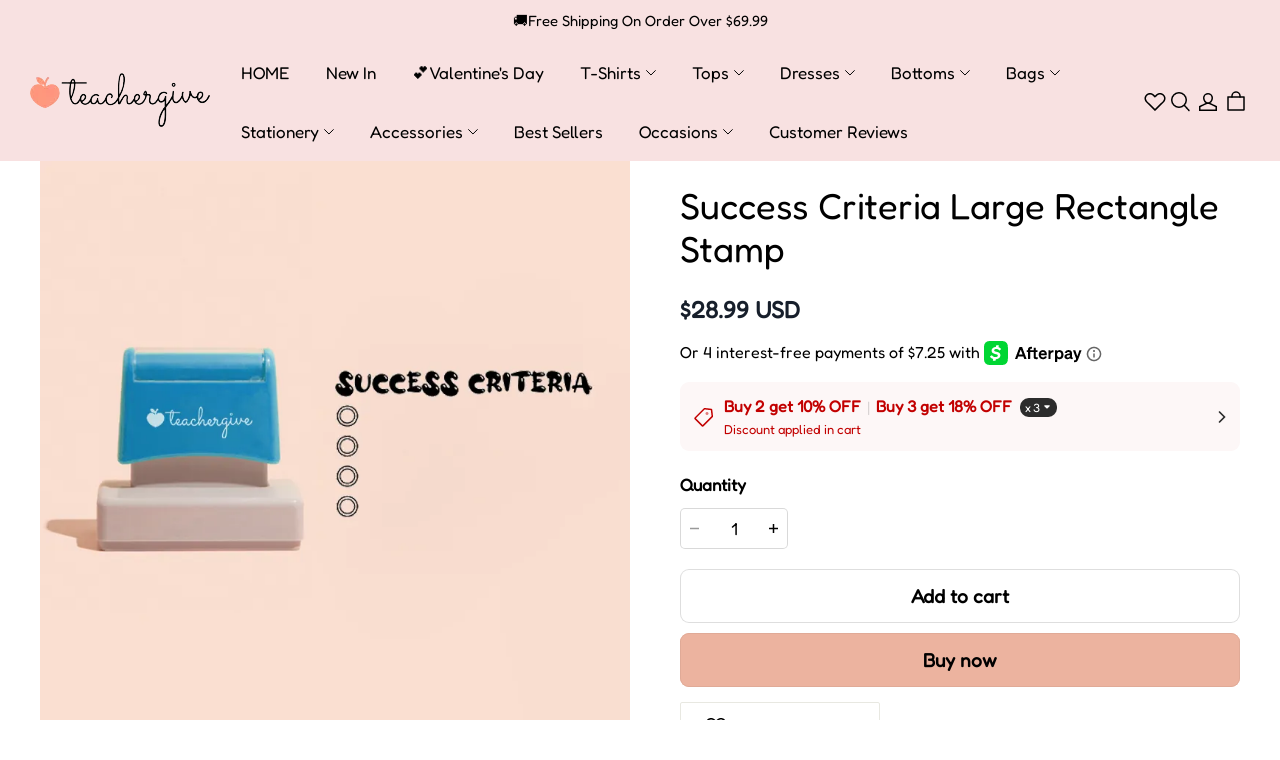

--- FILE ---
content_type: text/javascript; charset=utf-8
request_url: https://front.myshopline.com/cdn/v1/plugin/app-code-block/customer/wishlist-plugin/2026010806065555/js/index-76c383e2.js
body_size: 2902
content:
function x(){import("data:text/javascript,")}var X={exports:{}};(function(y){var u=function(i){var b=Object.prototype,f=b.hasOwnProperty,s,_=typeof Symbol=="function"?Symbol:{},p=_.iterator||"@@iterator",T=_.asyncIterator||"@@asyncIterator",E=_.toStringTag||"@@toStringTag";function v(r,t,e){return Object.defineProperty(r,t,{value:e,enumerable:!0,configurable:!0,writable:!0}),r[t]}try{v({},"")}catch(r){v=function(t,e,o){return t[e]=o}}function U(r,t,e,o){var n=t&&t.prototype instanceof N?t:N,a=Object.create(n.prototype),c=new C(o||[]);return a._invoke=K(r,e,c),a}i.wrap=U;function I(r,t,e){try{return{type:"normal",arg:r.call(t,e)}}catch(o){return{type:"throw",arg:o}}}var Y="suspendedStart",J="suspendedYield",q="executing",k="completed",m={};function N(){}function G(){}function w(){}var R={};v(R,p,function(){return this});var j=Object.getPrototypeOf,O=j&&j(j($([])));O&&O!==b&&f.call(O,p)&&(R=O);var L=w.prototype=N.prototype=Object.create(R);G.prototype=w,v(L,"constructor",w),v(w,"constructor",G),G.displayName=v(w,E,"GeneratorFunction");function M(r){["next","throw","return"].forEach(function(t){v(r,t,function(e){return this._invoke(t,e)})})}i.isGeneratorFunction=function(r){var t=typeof r=="function"&&r.constructor;return t?t===G||(t.displayName||t.name)==="GeneratorFunction":!1},i.mark=function(r){return Object.setPrototypeOf?Object.setPrototypeOf(r,w):(r.__proto__=w,v(r,E,"GeneratorFunction")),r.prototype=Object.create(L),r},i.awrap=function(r){return{__await:r}};function P(r,t){function e(a,c,h,d){var l=I(r[a],r,c);if(l.type==="throw")d(l.arg);else{var D=l.arg,S=D.value;return S&&typeof S=="object"&&f.call(S,"__await")?t.resolve(S.__await).then(function(g){e("next",g,h,d)},function(g){e("throw",g,h,d)}):t.resolve(S).then(function(g){D.value=g,h(D)},function(g){return e("throw",g,h,d)})}}var o;function n(a,c){function h(){return new t(function(d,l){e(a,c,d,l)})}return o=o?o.then(h,h):h()}this._invoke=n}M(P.prototype),v(P.prototype,T,function(){return this}),i.AsyncIterator=P,i.async=function(r,t,e,o,n){n===void 0&&(n=Promise);var a=new P(U(r,t,e,o),n);return i.isGeneratorFunction(t)?a:a.next().then(function(c){return c.done?c.value:a.next()})};function K(r,t,e){var o=Y;return function(a,c){if(o===q)throw new Error("Generator is already running");if(o===k){if(a==="throw")throw c;return W()}for(e.method=a,e.arg=c;;){var h=e.delegate;if(h){var d=V(h,e);if(d){if(d===m)continue;return d}}if(e.method==="next")e.sent=e._sent=e.arg;else if(e.method==="throw"){if(o===Y)throw o=k,e.arg;e.dispatchException(e.arg)}else e.method==="return"&&e.abrupt("return",e.arg);o=q;var l=I(r,t,e);if(l.type==="normal"){if(o=e.done?k:J,l.arg===m)continue;return{value:l.arg,done:e.done}}else l.type==="throw"&&(o=k,e.method="throw",e.arg=l.arg)}}}function V(r,t){var e=r.iterator[t.method];if(e===s){if(t.delegate=null,t.method==="throw"){if(r.iterator.return&&(t.method="return",t.arg=s,V(r,t),t.method==="throw"))return m;t.method="throw",t.arg=new TypeError("The iterator does not provide a 'throw' method")}return m}var o=I(e,r.iterator,t.arg);if(o.type==="throw")return t.method="throw",t.arg=o.arg,t.delegate=null,m;var n=o.arg;if(!n)return t.method="throw",t.arg=new TypeError("iterator result is not an object"),t.delegate=null,m;if(n.done)t[r.resultName]=n.value,t.next=r.nextLoc,t.method!=="return"&&(t.method="next",t.arg=s);else return n;return t.delegate=null,m}M(L),v(L,E,"Generator"),v(L,p,function(){return this}),v(L,"toString",function(){return"[object Generator]"});function Q(r){var t={tryLoc:r[0]};1 in r&&(t.catchLoc=r[1]),2 in r&&(t.finallyLoc=r[2],t.afterLoc=r[3]),this.tryEntries.push(t)}function A(r){var t=r.completion||{};t.type="normal",delete t.arg,r.completion=t}function C(r){this.tryEntries=[{tryLoc:"root"}],r.forEach(Q,this),this.reset(!0)}i.keys=function(r){var t=[];for(var e in r)t.push(e);return t.reverse(),function o(){for(;t.length;){var n=t.pop();if(n in r)return o.value=n,o.done=!1,o}return o.done=!0,o}};function $(r){if(r){var t=r[p];if(t)return t.call(r);if(typeof r.next=="function")return r;if(!isNaN(r.length)){var e=-1,o=function n(){for(;++e<r.length;)if(f.call(r,e))return n.value=r[e],n.done=!1,n;return n.value=s,n.done=!0,n};return o.next=o}}return{next:W}}i.values=$;function W(){return{value:s,done:!0}}return C.prototype={constructor:C,reset:function(r){if(this.prev=0,this.next=0,this.sent=this._sent=s,this.done=!1,this.delegate=null,this.method="next",this.arg=s,this.tryEntries.forEach(A),!r)for(var t in this)t.charAt(0)==="t"&&f.call(this,t)&&!isNaN(+t.slice(1))&&(this[t]=s)},stop:function(){this.done=!0;var r=this.tryEntries[0],t=r.completion;if(t.type==="throw")throw t.arg;return this.rval},dispatchException:function(r){if(this.done)throw r;var t=this;function e(d,l){return a.type="throw",a.arg=r,t.next=d,l&&(t.method="next",t.arg=s),!!l}for(var o=this.tryEntries.length-1;o>=0;--o){var n=this.tryEntries[o],a=n.completion;if(n.tryLoc==="root")return e("end");if(n.tryLoc<=this.prev){var c=f.call(n,"catchLoc"),h=f.call(n,"finallyLoc");if(c&&h){if(this.prev<n.catchLoc)return e(n.catchLoc,!0);if(this.prev<n.finallyLoc)return e(n.finallyLoc)}else if(c){if(this.prev<n.catchLoc)return e(n.catchLoc,!0)}else if(h){if(this.prev<n.finallyLoc)return e(n.finallyLoc)}else throw new Error("try statement without catch or finally")}}},abrupt:function(r,t){for(var e=this.tryEntries.length-1;e>=0;--e){var o=this.tryEntries[e];if(o.tryLoc<=this.prev&&f.call(o,"finallyLoc")&&this.prev<o.finallyLoc){var n=o;break}}n&&(r==="break"||r==="continue")&&n.tryLoc<=t&&t<=n.finallyLoc&&(n=null);var a=n?n.completion:{};return a.type=r,a.arg=t,n?(this.method="next",this.next=n.finallyLoc,m):this.complete(a)},complete:function(r,t){if(r.type==="throw")throw r.arg;return r.type==="break"||r.type==="continue"?this.next=r.arg:r.type==="return"?(this.rval=this.arg=r.arg,this.method="return",this.next="end"):r.type==="normal"&&t&&(this.next=t),m},finish:function(r){for(var t=this.tryEntries.length-1;t>=0;--t){var e=this.tryEntries[t];if(e.finallyLoc===r)return this.complete(e.completion,e.afterLoc),A(e),m}},catch:function(r){for(var t=this.tryEntries.length-1;t>=0;--t){var e=this.tryEntries[t];if(e.tryLoc===r){var o=e.completion;if(o.type==="throw"){var n=o.arg;A(e)}return n}}throw new Error("illegal catch attempt")},delegateYield:function(r,t,e){return this.delegate={iterator:$(r),resultName:t,nextLoc:e},this.method==="next"&&(this.arg=s),m}},i}(y.exports);try{regeneratorRuntime=u}catch(i){typeof globalThis=="object"?globalThis.regeneratorRuntime=u:Function("r","regeneratorRuntime = r")(u)}})(X);const Z=function(){const u=document.createElement("link").relList;return u&&u.supports&&u.supports("modulepreload")?"modulepreload":"preload"}(),F=function(y,u){return new URL(y,u).href},z={},B=function(u,i,b){return!i||i.length===0?u():Promise.all(i.map(f=>{if(f=F(f,b),f in z)return;z[f]=!0;const s=f.endsWith(".css"),_=s?'[rel="stylesheet"]':"";if(document.querySelector(`link[href="${f}"]${_}`))return;const p=document.createElement("link");if(p.rel=s?"stylesheet":Z,s||(p.as="script",p.crossOrigin=""),p.href=f,document.head.appendChild(p),s)return new Promise((T,E)=>{p.addEventListener("load",T),p.addEventListener("error",()=>E(new Error(`Unable to preload CSS for ${f}`)))})})).then(()=>u())};function H(y){window.__LE__?B(()=>import("./simpleBootstrap-chunk-e1444c0f.js"),["simpleBootstrap-chunk-e1444c0f.js","App-chunk-a449ba4f.js","../assets/App.b5f3aae7" + (document.dir === 'rtl' ?'-rtl':'') +".css"],import.meta.url).then(({default:u})=>{const{mount:i}=u;typeof i=="function"&&i(y)}):B(()=>import("./bootstrap-chunk-7b3d0a12.js"),["bootstrap-chunk-7b3d0a12.js","App-chunk-a449ba4f.js","../assets/App.b5f3aae7" + (document.dir === 'rtl' ?'-rtl':'') +".css"],import.meta.url).then(({default:u})=>{const{mount:i}=u;typeof i=="function"&&i(y)})}window.Shopline?H({options:{}}):H({options:{}});export{B as _,x as __vite_legacy_guard};


--- FILE ---
content_type: text/javascript; charset=utf-8
request_url: https://front.myshopline.com/cdn/v1/plugin/app-code-block/isv/plugin-product-comment/202601140314099/plugin-product-comment-3.chunk.js
body_size: 29921
content:
(window.webpackJsonp=window.webpackJsonp||[]).push([[3],{"1Rtn":function(t,e,r){"use strict";var n=r("O40o"),o=r.n(n),i=r("Ai0b"),a=r.n(i)()(o.a);a.push([t.i,".react-hint {\n\tpadding: 5px;\n\tposition: absolute;\n\tz-index: 9999;\n\tcursor: default;\n\t-webkit-animation: .5s fadeIn;\n\t        animation: .5s fadeIn;\n}\n\n.react-hint__content {\n\tpadding: 10px;\n\tborder-radius: 5px;\n\tbackground: #000;\n\tcolor: #fff;\n}\n\n.react-hint:after {\n\tcontent: '';\n\twidth: 0;\n\theight: 0;\n\tmargin: auto;\n\tdisplay: block;\n\tposition: absolute;\n\ttop: 0;\n\tleft: 0;\n\tright: 0;\n\tbottom: 0;\n\tborder: 5px solid transparent;\n}\n\n.react-hint--top:after {\n\ttop: auto;\n\tborder-bottom: none;\n\tborder-top-color: #000;\n}\n\n.react-hint--left:after {\n\tleft: auto;\n\tborder-right: none;\n\tborder-left-color: #000;\n}\n\n.react-hint--right:after {\n\tright: auto;\n\tborder-left: none;\n\tborder-right-color: #000;\n}\n\n.react-hint--bottom:after {\n\tbottom: auto;\n\tborder-top: none;\n\tborder-bottom-color: #000;\n}\n\n@-webkit-keyframes fadeIn {\n\tfrom {\n\t\topacity: 0;\n\t}\n\n\tto {\n\t\topacity: 1;\n\t}\n}\n\n@keyframes fadeIn {\n\tfrom {\n\t\topacity: 0;\n\t}\n\n\tto {\n\t\topacity: 1;\n\t}\n}\n","",{version:3,sources:["webpack://./../node_modules/react-hint/css/index.css"],names:[],mappings:"AAAA;CACC,YAAY;CACZ,kBAAkB;CAClB,aAAa;CACb,eAAe;CACf,6BAAqB;SAArB,qBAAqB;AACtB;;AAEA;CACC,aAAa;CACb,kBAAkB;CAClB,gBAAgB;CAChB,WAAW;AACZ;;AAEA;CACC,WAAW;CACX,QAAQ;CACR,SAAS;CACT,YAAY;CACZ,cAAc;CACd,kBAAkB;CAClB,MAAM;CACN,OAAO;CACP,QAAQ;CACR,SAAS;CACT,6BAA6B;AAC9B;;AAEA;CACC,SAAS;CACT,mBAAmB;CACnB,sBAAsB;AACvB;;AAEA;CACC,UAAU;CACV,kBAAkB;CAClB,uBAAuB;AACxB;;AAEA;CACC,WAAW;CACX,iBAAiB;CACjB,wBAAwB;AACzB;;AAEA;CACC,YAAY;CACZ,gBAAgB;CAChB,yBAAyB;AAC1B;;AAEA;CACC;EACC,UAAU;CACX;;CAEA;EACC,UAAU;CACX;AACD;;AARA;CACC;EACC,UAAU;CACX;;CAEA;EACC,UAAU;CACX;AACD",sourcesContent:[".react-hint {\n\tpadding: 5px;\n\tposition: absolute;\n\tz-index: 9999;\n\tcursor: default;\n\tanimation: .5s fadeIn;\n}\n\n.react-hint__content {\n\tpadding: 10px;\n\tborder-radius: 5px;\n\tbackground: #000;\n\tcolor: #fff;\n}\n\n.react-hint:after {\n\tcontent: '';\n\twidth: 0;\n\theight: 0;\n\tmargin: auto;\n\tdisplay: block;\n\tposition: absolute;\n\ttop: 0;\n\tleft: 0;\n\tright: 0;\n\tbottom: 0;\n\tborder: 5px solid transparent;\n}\n\n.react-hint--top:after {\n\ttop: auto;\n\tborder-bottom: none;\n\tborder-top-color: #000;\n}\n\n.react-hint--left:after {\n\tleft: auto;\n\tborder-right: none;\n\tborder-left-color: #000;\n}\n\n.react-hint--right:after {\n\tright: auto;\n\tborder-left: none;\n\tborder-right-color: #000;\n}\n\n.react-hint--bottom:after {\n\tbottom: auto;\n\tborder-top: none;\n\tborder-bottom-color: #000;\n}\n\n@keyframes fadeIn {\n\tfrom {\n\t\topacity: 0;\n\t}\n\n\tto {\n\t\topacity: 1;\n\t}\n}\n"],sourceRoot:""}]),e.a=a},"33eJ":function(t,e,r){(function(e){function r(t){return r="function"==typeof Symbol&&"symbol"==typeof Symbol.iterator?function(t){return typeof t}:function(t){return t&&"function"==typeof Symbol&&t.constructor===Symbol&&t!==Symbol.prototype?"symbol":typeof t},r(t)}function n(t){var e=-1,r=t?t.length:0;for(this.clear();++e<r;){var n=t[e];this.set(n[0],n[1])}}function o(t){var e=-1,r=t?t.length:0;for(this.clear();++e<r;){var n=t[e];this.set(n[0],n[1])}}function i(t){var e=-1,r=t?t.length:0;for(this.clear();++e<r;){var n=t[e];this.set(n[0],n[1])}}function a(t,e,r){var n=t[e];N.call(t,e)&&b(n,r)&&(void 0!==r||e in t)||(t[e]=r)}function c(t,e){for(var r=t.length;r--;)if(b(t[r][0],e))return r;return-1}function l(t){if(!y(t)||(e=t,R&&R in e))return!1;var e,r=function(t){var e=y(t)?W.call(t):"";return e==g||e==w}(t)||function(t){var e=!1;if(null!=t&&"function"!=typeof t.toString)try{e=!!(t+"")}catch(t){}return e}(t)?G:j;return r.test(function(t){if(null!=t){try{return I.call(t)}catch(t){}try{return t+""}catch(t){}}return""}(t))}function u(t,e,n,o){if(!y(t))return t;e=function(t,e){if(V(t))return!1;var n=r(t);if("number"==n||"symbol"==n||"boolean"==n||null==t||h(t))return!0;return C.test(t)||!x.test(t)||null!=e&&t in Object(e)}(e,t)?[e]:function(t){return V(t)?t:K(t)}(e);for(var i=-1,c=e.length,l=c-1,u=t;null!=u&&++i<c;){var s=_(e[i]),f=n;if(i!=l){var p=u[s];void 0===(f=o?o(p,s,u):void 0)&&(f=y(p)?p:d(e[i+1])?[]:{})}a(u,s,f),u=u[s]}return t}function s(t,e){var n,o,i=t.__data__;return("string"==(o=r(n=e))||"number"==o||"symbol"==o||"boolean"==o?"__proto__"!==n:null===n)?i["string"==typeof e?"string":"hash"]:i.map}function f(t,e){var r=function(t,e){return null==t?void 0:t[e]}(t,e);return l(r)?r:void 0}function d(t,e){return!!(e=null==e?9007199254740991:e)&&("number"==typeof t||E.test(t))&&t>-1&&t%1==0&&t<e}function _(t){if("string"==typeof t||h(t))return t;var e=t+"";return"0"==e&&1/t==-1/0?"-0":e}function p(t,e){if("function"!=typeof t||e&&"function"!=typeof e)throw new TypeError("Expected a function");var r=function r(){var n=arguments,o=e?e.apply(this,n):n[0],i=r.cache;if(i.has(o))return i.get(o);var a=t.apply(this,n);return r.cache=i.set(o,a),a};return r.cache=new(p.Cache||i),r}function b(t,e){return t===e||t!=t&&e!=e}function y(t){var e=r(t);return!!t&&("object"==e||"function"==e)}function h(t){return"symbol"==r(t)||function(t){return!!t&&"object"==r(t)}(t)&&"[object Symbol]"==W.call(t)}function A(t){return null==t?"":function(t){if("string"==typeof t)return t;if(h(t))return Y?Y.call(t):"";var e=t+"";return"0"==e&&1/t==-1/0?"-0":e}(t)}var v,m="__lodash_hash_undefined__",g="[object Function]",w="[object GeneratorFunction]",x=/\.|\[(?:[^[\]]*|(["'])(?:(?!\1)[^\\]|\\.)*?\1)\]/,C=/^\w*$/,k=/^\./,S=/[^.[\]]+|\[(?:(-?\d+(?:\.\d+)?)|(["'])((?:(?!\2)[^\\]|\\.)*?)\2)\]|(?=(?:\.|\[\])(?:\.|\[\]|$))/g,O=/\\(\\)?/g,j=/^\[object .+?Constructor\]$/,E=/^(?:0|[1-9]\d*)$/,B="object"==(void 0===e?"undefined":r(e))&&e&&e.Object===Object&&e,P="object"==("undefined"==typeof self?"undefined":r(self))&&self&&self.Object===Object&&self,T=B||P||Function("return this")(),F=Array.prototype,M=Function.prototype,z=Object.prototype,D=T["__core-js_shared__"],R=(v=/[^.]+$/.exec(D&&D.keys&&D.keys.IE_PROTO||""))?"Symbol(src)_1."+v:"",I=M.toString,N=z.hasOwnProperty,W=z.toString,G=RegExp("^"+I.call(N).replace(/[\\^$.*+?()[\]{}|]/g,"\\$&").replace(/hasOwnProperty|(function).*?(?=\\\()| for .+?(?=\\\])/g,"$1.*?")+"$"),L=T.Symbol,$=F.splice,q=f(T,"Map"),H=f(Object,"create"),U=L?L.prototype:void 0,Y=U?U.toString:void 0;n.prototype.clear=function(){this.__data__=H?H(null):{}},n.prototype.delete=function(t){return this.has(t)&&delete this.__data__[t]},n.prototype.get=function(t){var e=this.__data__;if(H){var r=e[t];return r===m?void 0:r}return N.call(e,t)?e[t]:void 0},n.prototype.has=function(t){var e=this.__data__;return H?void 0!==e[t]:N.call(e,t)},n.prototype.set=function(t,e){return this.__data__[t]=H&&void 0===e?m:e,this},o.prototype.clear=function(){this.__data__=[]},o.prototype.delete=function(t){var e=this.__data__,r=c(e,t);return!(r<0)&&(r==e.length-1?e.pop():$.call(e,r,1),!0)},o.prototype.get=function(t){var e=this.__data__,r=c(e,t);return r<0?void 0:e[r][1]},o.prototype.has=function(t){return c(this.__data__,t)>-1},o.prototype.set=function(t,e){var r=this.__data__,n=c(r,t);return n<0?r.push([t,e]):r[n][1]=e,this},i.prototype.clear=function(){this.__data__={hash:new n,map:new(q||o),string:new n}},i.prototype.delete=function(t){return s(this,t).delete(t)},i.prototype.get=function(t){return s(this,t).get(t)},i.prototype.has=function(t){return s(this,t).has(t)},i.prototype.set=function(t,e){return s(this,t).set(t,e),this};var K=p((function(t){t=A(t);var e=[];return k.test(t)&&e.push(""),t.replace(S,(function(t,r,n,o){e.push(n?o.replace(O,"$1"):r||t)})),e}));p.Cache=i;var V=Array.isArray;t.exports=function(t,e,r){return null==t?t:u(t,e,r)}}).call(this,r("pCvA"))},"9K2m":function(t,e){"use strict";function r(t){return r="function"==typeof Symbol&&"symbol"==typeof Symbol.iterator?function(t){return typeof t}:function(t){return t&&"function"==typeof Symbol&&t.constructor===Symbol&&t!==Symbol.prototype?"symbol":typeof t},r(t)}function n(t){if("object"===r(t)&&null!==t){var e=t.$$typeof;switch(e){case a:switch(t=t.type){case _:case p:case l:case s:case u:case y:return t;default:switch(t=t&&t.$$typeof){case d:case b:case v:case A:case f:return t;default:return e}}case c:return e}}}function o(t){return n(t)===p}var i="function"==typeof Symbol&&Symbol.for,a=i?Symbol.for("react.element"):60103,c=i?Symbol.for("react.portal"):60106,l=i?Symbol.for("react.fragment"):60107,u=i?Symbol.for("react.strict_mode"):60108,s=i?Symbol.for("react.profiler"):60114,f=i?Symbol.for("react.provider"):60109,d=i?Symbol.for("react.context"):60110,_=i?Symbol.for("react.async_mode"):60111,p=i?Symbol.for("react.concurrent_mode"):60111,b=i?Symbol.for("react.forward_ref"):60112,y=i?Symbol.for("react.suspense"):60113,h=i?Symbol.for("react.suspense_list"):60120,A=i?Symbol.for("react.memo"):60115,v=i?Symbol.for("react.lazy"):60116,m=i?Symbol.for("react.block"):60121,g=i?Symbol.for("react.fundamental"):60117,w=i?Symbol.for("react.responder"):60118,x=i?Symbol.for("react.scope"):60119;e.AsyncMode=_,e.ConcurrentMode=p,e.ContextConsumer=d,e.ContextProvider=f,e.Element=a,e.ForwardRef=b,e.Fragment=l,e.Lazy=v,e.Memo=A,e.Portal=c,e.Profiler=s,e.StrictMode=u,e.Suspense=y,e.isAsyncMode=function(t){return o(t)||n(t)===_},e.isConcurrentMode=o,e.isContextConsumer=function(t){return n(t)===d},e.isContextProvider=function(t){return n(t)===f},e.isElement=function(t){return"object"===r(t)&&null!==t&&t.$$typeof===a},e.isForwardRef=function(t){return n(t)===b},e.isFragment=function(t){return n(t)===l},e.isLazy=function(t){return n(t)===v},e.isMemo=function(t){return n(t)===A},e.isPortal=function(t){return n(t)===c},e.isProfiler=function(t){return n(t)===s},e.isStrictMode=function(t){return n(t)===u},e.isSuspense=function(t){return n(t)===y},e.isValidElementType=function(t){return"string"==typeof t||"function"==typeof t||t===l||t===p||t===s||t===u||t===y||t===h||"object"===r(t)&&null!==t&&(t.$$typeof===v||t.$$typeof===A||t.$$typeof===f||t.$$typeof===d||t.$$typeof===b||t.$$typeof===g||t.$$typeof===w||t.$$typeof===x||t.$$typeof===m)},e.typeOf=n},"BjK/":function(t,e,r){(function(e){function r(t){return r="function"==typeof Symbol&&"symbol"==typeof Symbol.iterator?function(t){return typeof t}:function(t){return t&&"function"==typeof Symbol&&t.constructor===Symbol&&t!==Symbol.prototype?"symbol":typeof t},r(t)}function n(t){var e=-1,r=t?t.length:0;for(this.clear();++e<r;){var n=t[e];this.set(n[0],n[1])}}function o(t){var e=-1,r=t?t.length:0;for(this.clear();++e<r;){var n=t[e];this.set(n[0],n[1])}}function i(t){var e=-1,r=t?t.length:0;for(this.clear();++e<r;){var n=t[e];this.set(n[0],n[1])}}function a(t,e){for(var r,n,o=t.length;o--;)if((r=t[o][0])===(n=e)||r!=r&&n!=n)return o;return-1}function c(t,e){var n;e=function(t,e){if(H(t))return!1;var n=r(t);if("number"==n||"symbol"==n||"boolean"==n||null==t||p(t))return!0;return g.test(t)||!m.test(t)||null!=e&&t in Object(e)}(e,t)?[e]:H(n=e)?n:q(n);for(var o=0,i=e.length;null!=t&&o<i;)t=t[f(e[o++])];return o&&o==i?t:void 0}function l(t){if(!_(t)||(e=t,F&&F in e))return!1;var e,r=function(t){var e=_(t)?D.call(t):"";return e==A||e==v}(t)||function(t){var e=!1;if(null!=t&&"function"!=typeof t.toString)try{e=!!(t+"")}catch(t){}return e}(t)?R:k;return r.test(function(t){if(null!=t){try{return M.call(t)}catch(t){}try{return t+""}catch(t){}}return""}(t))}function u(t,e){var n,o,i=t.__data__;return("string"==(o=r(n=e))||"number"==o||"symbol"==o||"boolean"==o?"__proto__"!==n:null===n)?i["string"==typeof e?"string":"hash"]:i.map}function s(t,e){var r=function(t,e){return null==t?void 0:t[e]}(t,e);return l(r)?r:void 0}function f(t){if("string"==typeof t||p(t))return t;var e=t+"";return"0"==e&&1/t==-1/0?"-0":e}function d(t,e){if("function"!=typeof t||e&&"function"!=typeof e)throw new TypeError("Expected a function");var r=function r(){var n=arguments,o=e?e.apply(this,n):n[0],i=r.cache;if(i.has(o))return i.get(o);var a=t.apply(this,n);return r.cache=i.set(o,a),a};return r.cache=new(d.Cache||i),r}function _(t){var e=r(t);return!!t&&("object"==e||"function"==e)}function p(t){return"symbol"==r(t)||function(t){return!!t&&"object"==r(t)}(t)&&"[object Symbol]"==D.call(t)}function b(t){return null==t?"":function(t){if("string"==typeof t)return t;if(p(t))return $?$.call(t):"";var e=t+"";return"0"==e&&1/t==-1/0?"-0":e}(t)}var y,h="__lodash_hash_undefined__",A="[object Function]",v="[object GeneratorFunction]",m=/\.|\[(?:[^[\]]*|(["'])(?:(?!\1)[^\\]|\\.)*?\1)\]/,g=/^\w*$/,w=/^\./,x=/[^.[\]]+|\[(?:(-?\d+(?:\.\d+)?)|(["'])((?:(?!\2)[^\\]|\\.)*?)\2)\]|(?=(?:\.|\[\])(?:\.|\[\]|$))/g,C=/\\(\\)?/g,k=/^\[object .+?Constructor\]$/,S="object"==(void 0===e?"undefined":r(e))&&e&&e.Object===Object&&e,O="object"==("undefined"==typeof self?"undefined":r(self))&&self&&self.Object===Object&&self,j=S||O||Function("return this")(),E=Array.prototype,B=Function.prototype,P=Object.prototype,T=j["__core-js_shared__"],F=(y=/[^.]+$/.exec(T&&T.keys&&T.keys.IE_PROTO||""))?"Symbol(src)_1."+y:"",M=B.toString,z=P.hasOwnProperty,D=P.toString,R=RegExp("^"+M.call(z).replace(/[\\^$.*+?()[\]{}|]/g,"\\$&").replace(/hasOwnProperty|(function).*?(?=\\\()| for .+?(?=\\\])/g,"$1.*?")+"$"),I=j.Symbol,N=E.splice,W=s(j,"Map"),G=s(Object,"create"),L=I?I.prototype:void 0,$=L?L.toString:void 0;n.prototype.clear=function(){this.__data__=G?G(null):{}},n.prototype.delete=function(t){return this.has(t)&&delete this.__data__[t]},n.prototype.get=function(t){var e=this.__data__;if(G){var r=e[t];return r===h?void 0:r}return z.call(e,t)?e[t]:void 0},n.prototype.has=function(t){var e=this.__data__;return G?void 0!==e[t]:z.call(e,t)},n.prototype.set=function(t,e){return this.__data__[t]=G&&void 0===e?h:e,this},o.prototype.clear=function(){this.__data__=[]},o.prototype.delete=function(t){var e=this.__data__,r=a(e,t);return!(r<0)&&(r==e.length-1?e.pop():N.call(e,r,1),!0)},o.prototype.get=function(t){var e=this.__data__,r=a(e,t);return r<0?void 0:e[r][1]},o.prototype.has=function(t){return a(this.__data__,t)>-1},o.prototype.set=function(t,e){var r=this.__data__,n=a(r,t);return n<0?r.push([t,e]):r[n][1]=e,this},i.prototype.clear=function(){this.__data__={hash:new n,map:new(W||o),string:new n}},i.prototype.delete=function(t){return u(this,t).delete(t)},i.prototype.get=function(t){return u(this,t).get(t)},i.prototype.has=function(t){return u(this,t).has(t)},i.prototype.set=function(t,e){return u(this,t).set(t,e),this};var q=d((function(t){t=b(t);var e=[];return w.test(t)&&e.push(""),t.replace(x,(function(t,r,n,o){e.push(n?o.replace(C,"$1"):r||t)})),e}));d.Cache=i;var H=Array.isArray;t.exports=function(t,e,r){var n=null==t?void 0:c(t,e);return void 0===n?r:n}}).call(this,r("pCvA"))},F56x:function(t){function e(t){return e="function"==typeof Symbol&&"symbol"==typeof Symbol.iterator?function(t){return typeof t}:function(t){return t&&"function"==typeof Symbol&&t.constructor===Symbol&&t!==Symbol.prototype?"symbol":typeof t},e(t)}t.exports=function(t,r,n,o){var i=n?n.call(o,t,r):void 0;if(void 0!==i)return!!i;if(t===r)return!0;if("object"!==e(t)||!t||"object"!==e(r)||!r)return!1;var a=Object.keys(t),c=Object.keys(r);if(a.length!==c.length)return!1;for(var l=Object.prototype.hasOwnProperty.bind(r),u=0;u<a.length;u++){var s=a[u];if(!l(s))return!1;var f=t[s],d=r[s];if(!1===(i=n?n.call(o,f,d,s):void 0)||void 0===i&&f!==d)return!1}return!0}},Fcif:function(t,e,r){"use strict";function n(){return n=Object.assign||function(t){for(var e=1;e<arguments.length;e++){var r=arguments[e];for(var n in r)Object.prototype.hasOwnProperty.call(r,n)&&(t[n]=r[n])}return t},n.apply(this,arguments)}r.d(e,"a",(function(){return n}))},LTPA:function(t,e,r){"use strict";function n(t){return n="function"==typeof Symbol&&"symbol"==typeof Symbol.iterator?function(t){return typeof t}:function(t){return t&&"function"==typeof Symbol&&t.constructor===Symbol&&t!==Symbol.prototype?"symbol":typeof t},n(t)}function o(t,e){var r=Object.keys(t);if(Object.getOwnPropertySymbols){var n=Object.getOwnPropertySymbols(t);e&&(n=n.filter((function(e){return Object.getOwnPropertyDescriptor(t,e).enumerable}))),r.push.apply(r,n)}return r}function i(t){for(var e=1;e<arguments.length;e++){var r=null!=arguments[e]?arguments[e]:{};e%2?o(Object(r),!0).forEach((function(e){a(t,e,r[e])})):Object.getOwnPropertyDescriptors?Object.defineProperties(t,Object.getOwnPropertyDescriptors(r)):o(Object(r)).forEach((function(e){Object.defineProperty(t,e,Object.getOwnPropertyDescriptor(r,e))}))}return t}function a(t,e,r){return(e=function(t){var e=function(t,e){if("object"!==n(t)||null===t)return t;var r=t[Symbol.toPrimitive];if(void 0!==r){var o=r.call(t,e||"default");if("object"!==n(o))return o;throw new TypeError("@@toPrimitive must return a primitive value.")}return("string"===e?String:Number)(t)}(t,"string");return"symbol"===n(e)?e:String(e)}(e))in t?Object.defineProperty(t,e,{value:r,enumerable:!0,configurable:!0,writable:!0}):t[e]=r,t}function c(t,e){function r(r,n){var o=Object(u.b)(s.a),a=o.getCompVariable,c=o.enableScopeTheme,l=Object(u.h)((function(){return a?a(e):""}),[a]);if(l&&!c){var d=r.style,_=d?i(i({},d),l):l;return Object(f.b)(t,i(i({},r),{},{ref:n,style:_}))}return Object(f.b)(t,i(i({},r),{},{ref:n}))}var n=arguments.length>2&&void 0!==arguments[2]&&arguments[2];return n?Object(l.g)(r):r}r.d(e,"a",(function(){return c}));var l=r("l8WD"),u=r("QRet"),s=r("yYUK"),f=r("W+xk")},M4nD:function(t,e,r){"use strict";function n(t){return n="function"==typeof Symbol&&"symbol"==typeof Symbol.iterator?function(t){return typeof t}:function(t){return t&&"function"==typeof Symbol&&t.constructor===Symbol&&t!==Symbol.prototype?"symbol":typeof t},n(t)}function o(t,e){var r=Object.keys(t);if(Object.getOwnPropertySymbols){var n=Object.getOwnPropertySymbols(t);e&&(n=n.filter((function(e){return Object.getOwnPropertyDescriptor(t,e).enumerable}))),r.push.apply(r,n)}return r}function i(t){for(var e=1;e<arguments.length;e++){var r=null!=arguments[e]?arguments[e]:{};e%2?o(Object(r),!0).forEach((function(e){a(t,e,r[e])})):Object.getOwnPropertyDescriptors?Object.defineProperties(t,Object.getOwnPropertyDescriptors(r)):o(Object(r)).forEach((function(e){Object.defineProperty(t,e,Object.getOwnPropertyDescriptor(r,e))}))}return t}function a(t,e,r){return(e=function(t){var e=function(t,e){if("object"!==n(t)||null===t)return t;var r=t[Symbol.toPrimitive];if(void 0!==r){var o=r.call(t,e||"default");if("object"!==n(o))return o;throw new TypeError("@@toPrimitive must return a primitive value.")}return("string"===e?String:Number)(t)}(t,"string");return"symbol"===n(e)?e:String(e)}(e))in t?Object.defineProperty(t,e,{value:r,enumerable:!0,configurable:!0,writable:!0}):t[e]=r,t}function c(t){return c="function"==typeof Symbol&&"symbol"==typeof Symbol.iterator?function(t){return typeof t}:function(t){return t&&"function"==typeof Symbol&&t.constructor===Symbol&&t!==Symbol.prototype?"symbol":typeof t},c(t)}function l(t,e){var r=Object.keys(t);if(Object.getOwnPropertySymbols){var n=Object.getOwnPropertySymbols(t);e&&(n=n.filter((function(e){return Object.getOwnPropertyDescriptor(t,e).enumerable}))),r.push.apply(r,n)}return r}function u(t){for(var e=1;e<arguments.length;e++){var r=null!=arguments[e]?arguments[e]:{};e%2?l(Object(r),!0).forEach((function(e){s(t,e,r[e])})):Object.getOwnPropertyDescriptors?Object.defineProperties(t,Object.getOwnPropertyDescriptors(r)):l(Object(r)).forEach((function(e){Object.defineProperty(t,e,Object.getOwnPropertyDescriptor(r,e))}))}return t}function s(t,e,r){return(e=function(t){var e=function(t,e){if("object"!==c(t)||null===t)return t;var r=t[Symbol.toPrimitive];if(void 0!==r){var n=r.call(t,e||"default");if("object"!==c(n))return n;throw new TypeError("@@toPrimitive must return a primitive value.")}return("string"===e?String:Number)(t)}(t,"string");return"symbol"===c(e)?e:String(e)}(e))in t?Object.defineProperty(t,e,{value:r,enumerable:!0,configurable:!0,writable:!0}):t[e]=r,t}function f(t,e){if(null==t)return{};var r,n,o=function(t,e){if(null==t)return{};var r,n,o={},i=Object.keys(t);for(n=0;n<i.length;n++)e.indexOf(r=i[n])>=0||(o[r]=t[r]);return o}(t,e);if(Object.getOwnPropertySymbols){var i=Object.getOwnPropertySymbols(t);for(n=0;n<i.length;n++)e.indexOf(r=i[n])>=0||Object.prototype.propertyIsEnumerable.call(t,r)&&(o[r]=t[r])}return o}var d=r("W+xk"),_=function(t){return Object(d.b)("svg",i(i({xmlns:"http://www.w3.org/2000/svg",width:20,height:20,fill:"none",className:"IconLoading_svg__icon IconLoading_svg__icon-loading"},t),{},{children:Object(d.b)("path",{stroke:"currentColor",strokeLinecap:"round",strokeWidth:2.5,d:"M18.334 10A8.333 8.333 0 1 1 10 1.667"})}))},p=r("iK6e"),b=r.n(p),y=r("l8WD"),h=r("QRet"),A=r("yYUK"),v=r("LTPA"),m=r("qHYS"),g=r("eMCs"),w=r.n(g),x=r("uo5b"),C={insert:"head",singleton:!1},k=(w()(x.a,C),["loading","prefixCls","type","size","disabled","className","children","icon","iconPosition","htmlType"]),S=y.f.forwardRef((function(t,e){var r,n=t.loading,o=void 0!==n&&n,i=t.prefixCls,a=t.type,c=void 0===a?"primary":a,l=t.size,p=void 0===l?"medium":l,v=t.disabled,m=t.className,g=t.children,w=t.icon,x=t.iconPosition,C=void 0===x?"prefix":x,S=t.htmlType,O=void 0===S?"button":S,j=f(t,k),E=v,B=!!o,P=e||y.f.createRef(),T=Object(h.b)(A.a).getPrefixCls,F=function(e){var r=t.onClick;B||E?e.preventDefault():null==r||r(e)},M=null==T?void 0:T("btn",i),z={large:"lg",medium:"sm"},D=p&&z[p]||z.large,R=B?"loading":w,I=j,N=b()(M,(s(r={body2:"lg"===D,body3:"sm"===D},"".concat(M,"-").concat(c),c),s(r,"".concat(M,"--").concat(D),D),s(r,"".concat(M,"-icon-only"),!g&&0!==g&&!!R),s(r,"".concat(M,"--loading"),B),s(r,"".concat(M,"--disabled"),E),r),m),W=w&&!B?y.f.cloneElement(w,{className:"".concat(M,"-icon"),"data-position":C}):Object(d.b)(_,{className:"loading__spinner"}),G=g;return void 0!==I.href?Object(d.c)("a",u(u({},I),{},{className:N,onClick:F,ref:P,children:["prefix"===C?W:null,G,"after"===C?W:null]})):Object(d.c)("button",u(u({},j),{},{type:O,className:N,onClick:F,disabled:E,ref:P,children:["prefix"===C?W:null,G,"after"===C?W:null]}))}));e.a=Object(v.a)(S,m.a.Button,!0)},RoC8:function(t){t.exports=function(t){return t.webpackPolyfill||(t.deprecate=function(){},t.paths=[],t.children||(t.children=[]),Object.defineProperty(t,"loaded",{enumerable:!0,get:function(){return t.l}}),Object.defineProperty(t,"id",{enumerable:!0,get:function(){return t.i}}),t.webpackPolyfill=1),t}},"T/fH":function(t,e,r){"use strict";function n(){return!("undefined"==typeof window||!window.document||!window.document.createElement)}r.d(e,"a",(function(){return n}))},"W+xk":function(t,e,r){"use strict";function n(t,e,r,n,a,c){e||(e={});var l,u,s=e;if("ref"in s)for(u in s={},e)"ref"==u?l=e[u]:s[u]=e[u];var f={type:t,props:s,key:r,ref:l,__k:null,__:null,__b:0,__e:null,__d:void 0,__c:null,constructor:void 0,__v:--i,__i:-1,__u:0,__source:a,__self:c};if("function"==typeof t&&(l=t.defaultProps))for(u in l)void 0===s[u]&&(s[u]=l[u]);return o.options.vnode&&o.options.vnode(f),f}r.d(e,"b",(function(){return n})),r.d(e,"c",(function(){return n}));var o=r("hosL");r.d(e,"a",(function(){return o.Fragment}));var i=0},W12n:function(t,e,r){(function(t){function r(t){return r="function"==typeof Symbol&&"symbol"==typeof Symbol.iterator?function(t){return typeof t}:function(t){return t&&"function"==typeof Symbol&&t.constructor===Symbol&&t!==Symbol.prototype?"symbol":typeof t},r(t)}var n,o,i;i=function(){return function(t){function e(r){if(n[r])return n[r].exports;var o=n[r]={i:r,l:!1,exports:{}};return t[r].call(o.exports,o,o.exports,e),o.l=!0,o.exports}var n={};return e.m=t,e.c=n,e.d=function(t,r,n){e.o(t,r)||Object.defineProperty(t,r,{enumerable:!0,get:n})},e.r=function(t){"undefined"!=typeof Symbol&&Symbol.toStringTag&&Object.defineProperty(t,Symbol.toStringTag,{value:"Module"}),Object.defineProperty(t,"__esModule",{value:!0})},e.t=function(t,n){if(1&n&&(t=e(t)),8&n)return t;if(4&n&&"object"===r(t)&&t&&t.__esModule)return t;var o=Object.create(null);if(e.r(o),Object.defineProperty(o,"default",{enumerable:!0,value:t}),2&n&&"string"!=typeof t)for(var i in t)e.d(o,i,function(e){return t[e]}.bind(null,i));return o},e.n=function(t){var r=t&&t.__esModule?function(){return t.default}:function(){return t};return e.d(r,"a",r),r},e.o=function(t,e){return Object.prototype.hasOwnProperty.call(t,e)},e.p="",e(e.s=0)}([function(t,e,r){"use strict";function n(t,e,r){return e in t?Object.defineProperty(t,e,{value:r,enumerable:!0,configurable:!0,writable:!0}):t[e]=r,t}r.r(e);var o=function(t){return Array.isArray(t)?t:[t]},i=function(t){return t instanceof Node},a=function(t,e){if(t&&e){t=function(t){return t instanceof NodeList}(t)?t:[t];for(var r=0;r<t.length&&!0!==e(t[r],r,t.length);r++);}},c=function(t){return console.error("[scroll-lock] ".concat(t))},l=function(t){if(Array.isArray(t))return t.join(", ")},u=function(t){var e=[];return a(t,(function(t){return e.push(t)})),e},s=function(t,e){var r=!(arguments.length>2&&void 0!==arguments[2])||arguments[2],n=arguments.length>3&&void 0!==arguments[3]?arguments[3]:document;if(r&&-1!==u(n.querySelectorAll(e)).indexOf(t))return t;for(;(t=t.parentElement)&&-1===u(n.querySelectorAll(e)).indexOf(t););return t},f=function(t,e){var r=arguments.length>2&&void 0!==arguments[2]?arguments[2]:document,n=-1!==u(r.querySelectorAll(e)).indexOf(t);return n},d=function(t){if(t)return"hidden"===getComputedStyle(t).overflow},_=function(t){if(t)return!!d(t)||t.scrollTop<=0},p=function(t){if(t)return!!d(t)||t.scrollTop+t.offsetHeight>=t.scrollHeight},b=function(t){if(t)return!!d(t)||t.scrollLeft<=0},y=function(t){if(t)return!!d(t)||t.scrollLeft+t.offsetWidth>=t.scrollWidth},h=function(t){return f(t,'textarea, [contenteditable="true"]')},A=function(t){return f(t,'input[type="range"]')};r.d(e,"disablePageScroll",(function(){return g})),r.d(e,"enablePageScroll",(function(){return w})),r.d(e,"getScrollState",(function(){return x})),r.d(e,"clearQueueScrollLocks",(function(){return C})),r.d(e,"getTargetScrollBarWidth",(function(){return k})),r.d(e,"getCurrentTargetScrollBarWidth",(function(){return S})),r.d(e,"getPageScrollBarWidth",(function(){return O})),r.d(e,"getCurrentPageScrollBarWidth",(function(){return j})),r.d(e,"addScrollableTarget",(function(){return E})),r.d(e,"removeScrollableTarget",(function(){return B})),r.d(e,"addScrollableSelector",(function(){return P})),r.d(e,"removeScrollableSelector",(function(){return T})),r.d(e,"addLockableTarget",(function(){return F})),r.d(e,"addLockableSelector",(function(){return M})),r.d(e,"setFillGapMethod",(function(){return z})),r.d(e,"addFillGapTarget",(function(){return D})),r.d(e,"removeFillGapTarget",(function(){return R})),r.d(e,"addFillGapSelector",(function(){return I})),r.d(e,"removeFillGapSelector",(function(){return N})),r.d(e,"refillGaps",(function(){return W}));var v=["padding","margin","width","max-width","none"],m={scroll:!0,queue:0,scrollableSelectors:["[data-scroll-lock-scrollable]"],lockableSelectors:["body","[data-scroll-lock-lockable]"],fillGapSelectors:["body","[data-scroll-lock-fill-gap]","[data-scroll-lock-lockable]"],fillGapMethod:v[0],startTouchY:0,startTouchX:0},g=function(t){m.queue<=0&&(m.scroll=!1,G(),Y()),E(t),m.queue++},w=function(t){m.queue>0&&m.queue--,m.queue<=0&&(m.scroll=!0,L(),K()),B(t)},x=function(){return m.scroll},C=function(){m.queue=0},k=function(t){var e=arguments.length>1&&void 0!==arguments[1]&&arguments[1];if(i(t)){var r=t.style.overflowY;e?x()||(t.style.overflowY=t.getAttribute("data-scroll-lock-saved-overflow-y-property")):t.style.overflowY="scroll";var n=S(t);return t.style.overflowY=r,n}return 0},S=function(t){if(i(t)){if(t===document.body){var e=document.documentElement.clientWidth;return window.innerWidth-e}var r=t.style.borderLeftWidth,n=t.style.borderRightWidth;t.style.borderLeftWidth="0px",t.style.borderRightWidth="0px";var o=t.offsetWidth-t.clientWidth;return t.style.borderLeftWidth=r,t.style.borderRightWidth=n,o}return 0},O=function(){var t=arguments.length>0&&void 0!==arguments[0]&&arguments[0];return k(document.body,t)},j=function(){return S(document.body)},E=function(t){t&&o(t).map((function(t){a(t,(function(t){i(t)?t.setAttribute("data-scroll-lock-scrollable",""):c('"'.concat(t,'" is not a Element.'))}))}))},B=function(t){t&&o(t).map((function(t){a(t,(function(t){i(t)?t.removeAttribute("data-scroll-lock-scrollable"):c('"'.concat(t,'" is not a Element.'))}))}))},P=function(t){t&&o(t).map((function(t){m.scrollableSelectors.push(t)}))},T=function(t){t&&o(t).map((function(t){m.scrollableSelectors=m.scrollableSelectors.filter((function(e){return e!==t}))}))},F=function(t){t&&(o(t).map((function(t){a(t,(function(t){i(t)?t.setAttribute("data-scroll-lock-lockable",""):c('"'.concat(t,'" is not a Element.'))}))})),x()||G())},M=function(t){t&&(o(t).map((function(t){m.lockableSelectors.push(t)})),x()||G(),I(t))},z=function(t){if(t)if(-1!==v.indexOf(t))m.fillGapMethod=t,W();else{var e=v.join(", ");c('"'.concat(t,'" method is not available!\nAvailable fill gap methods: ').concat(e,"."))}},D=function(t){t&&o(t).map((function(t){a(t,(function(t){i(t)?(t.setAttribute("data-scroll-lock-fill-gap",""),m.scroll||X(t)):c('"'.concat(t,'" is not a Element.'))}))}))},R=function(t){t&&o(t).map((function(t){a(t,(function(t){i(t)?(t.removeAttribute("data-scroll-lock-fill-gap"),m.scroll||Z(t)):c('"'.concat(t,'" is not a Element.'))}))}))},I=function(t){t&&o(t).map((function(t){-1===m.fillGapSelectors.indexOf(t)&&(m.fillGapSelectors.push(t),m.scroll||V(t))}))},N=function(t){t&&o(t).map((function(t){m.fillGapSelectors=m.fillGapSelectors.filter((function(e){return e!==t})),m.scroll||Q(t)}))},W=function(){m.scroll||Y()},G=function(){var t=l(m.lockableSelectors);$(t)},L=function(){var t=l(m.lockableSelectors);q(t)},$=function(t){var e=document.querySelectorAll(t);a(e,(function(t){H(t)}))},q=function(t){var e=document.querySelectorAll(t);a(e,(function(t){U(t)}))},H=function(t){if(i(t)&&"true"!==t.getAttribute("data-scroll-lock-locked")){var e=window.getComputedStyle(t);t.setAttribute("data-scroll-lock-saved-overflow-y-property",e.overflowY),t.setAttribute("data-scroll-lock-saved-inline-overflow-property",t.style.overflow),t.setAttribute("data-scroll-lock-saved-inline-overflow-y-property",t.style.overflowY),t.style.overflow="hidden",t.setAttribute("data-scroll-lock-locked","true")}},U=function(t){i(t)&&"true"===t.getAttribute("data-scroll-lock-locked")&&(t.style.overflow=t.getAttribute("data-scroll-lock-saved-inline-overflow-property"),t.style.overflowY=t.getAttribute("data-scroll-lock-saved-inline-overflow-y-property"),t.removeAttribute("data-scroll-lock-saved-overflow-property"),t.removeAttribute("data-scroll-lock-saved-inline-overflow-property"),t.removeAttribute("data-scroll-lock-saved-inline-overflow-y-property"),t.removeAttribute("data-scroll-lock-locked"))},Y=function(){m.fillGapSelectors.map((function(t){V(t)}))},K=function(){m.fillGapSelectors.map((function(t){Q(t)}))},V=function(t){var e=document.querySelectorAll(t),r=-1!==m.lockableSelectors.indexOf(t);a(e,(function(t){X(t,r)}))},X=function(t){var e=arguments.length>1&&void 0!==arguments[1]&&arguments[1];if(i(t)){var r;if(""===t.getAttribute("data-scroll-lock-lockable")||e)r=k(t,!0);else{var n=s(t,l(m.lockableSelectors));r=k(n,!0)}"true"===t.getAttribute("data-scroll-lock-filled-gap")&&Z(t);var o=window.getComputedStyle(t);if(t.setAttribute("data-scroll-lock-filled-gap","true"),t.setAttribute("data-scroll-lock-current-fill-gap-method",m.fillGapMethod),"margin"===m.fillGapMethod){var a=parseFloat(o.marginRight);t.style.marginRight="".concat(a+r,"px")}else if("width"===m.fillGapMethod)t.style.width="calc(100% - ".concat(r,"px)");else if("max-width"===m.fillGapMethod)t.style.maxWidth="calc(100% - ".concat(r,"px)");else if("padding"===m.fillGapMethod){var c=parseFloat(o.paddingRight);t.style.paddingRight="".concat(c+r,"px")}}},Q=function(t){var e=document.querySelectorAll(t);a(e,(function(t){Z(t)}))},Z=function(t){if(i(t)&&"true"===t.getAttribute("data-scroll-lock-filled-gap")){var e=t.getAttribute("data-scroll-lock-current-fill-gap-method");t.removeAttribute("data-scroll-lock-filled-gap"),t.removeAttribute("data-scroll-lock-current-fill-gap-method"),"margin"===e?t.style.marginRight="":"width"===e?t.style.width="":"max-width"===e?t.style.maxWidth="":"padding"===e&&(t.style.paddingRight="")}};"undefined"!=typeof window&&window.addEventListener("resize",(function(){W()})),"undefined"!=typeof document&&(document.addEventListener("touchstart",(function(t){m.scroll||(m.startTouchY=t.touches[0].clientY,m.startTouchX=t.touches[0].clientX)})),document.addEventListener("touchmove",(function(t){if(!m.scroll){var e=m.startTouchY,r=m.startTouchX,n=t.touches[0].clientY,o=t.touches[0].clientX;if(t.touches.length<2){var i=l(m.scrollableSelectors),a={up:e<n,down:e>n,left:r<o,right:r>o},c={up:e+3<n,down:e-3>n,left:r+3<o,right:r-3>o};!function e(r){var n=arguments.length>1&&void 0!==arguments[1]&&arguments[1];if(r){var o=s(r,i,!1);if(A(r))return!1;if(n||h(r)&&s(r,i)||f(r,i)){var l=!1;b(r)&&y(r)?(a.up&&_(r)||a.down&&p(r))&&(l=!0):_(r)&&p(r)?(a.left&&b(r)||a.right&&y(r))&&(l=!0):(c.up&&_(r)||c.down&&p(r)||c.left&&b(r)||c.right&&y(r))&&(l=!0),l&&(o?e(o,!0):t.cancelable&&t.preventDefault())}else e(o)}else t.cancelable&&t.preventDefault()}(t.target)}}}),{passive:!1}),document.addEventListener("touchend",(function(){m.scroll||(m.startTouchY=0,m.startTouchX=0)})));var J={hide:function(t){c('"hide" is deprecated! Use "disablePageScroll" instead. \n https://github.com/FL3NKEY/scroll-lock#disablepagescrollscrollabletarget'),g(t)},show:function(t){c('"show" is deprecated! Use "enablePageScroll" instead. \n https://github.com/FL3NKEY/scroll-lock#enablepagescrollscrollabletarget'),w(t)},toggle:function(t){c('"toggle" is deprecated! Do not use it.'),x()?g():w(t)},getState:function(){return c('"getState" is deprecated! Use "getScrollState" instead. \n https://github.com/FL3NKEY/scroll-lock#getscrollstate'),x()},getWidth:function(){return c('"getWidth" is deprecated! Use "getPageScrollBarWidth" instead. \n https://github.com/FL3NKEY/scroll-lock#getpagescrollbarwidth'),O()},getCurrentWidth:function(){return c('"getCurrentWidth" is deprecated! Use "getCurrentPageScrollBarWidth" instead. \n https://github.com/FL3NKEY/scroll-lock#getcurrentpagescrollbarwidth'),j()},setScrollableTargets:function(t){c('"setScrollableTargets" is deprecated! Use "addScrollableTarget" instead. \n https://github.com/FL3NKEY/scroll-lock#addscrollabletargetscrollabletarget'),E(t)},setFillGapSelectors:function(t){c('"setFillGapSelectors" is deprecated! Use "addFillGapSelector" instead. \n https://github.com/FL3NKEY/scroll-lock#addfillgapselectorfillgapselector'),I(t)},setFillGapTargets:function(t){c('"setFillGapTargets" is deprecated! Use "addFillGapTarget" instead. \n https://github.com/FL3NKEY/scroll-lock#addfillgaptargetfillgaptarget'),D(t)},clearQueue:function(){c('"clearQueue" is deprecated! Use "clearQueueScrollLocks" instead. \n https://github.com/FL3NKEY/scroll-lock#clearqueuescrolllocks'),C()}},tt=function(t){for(var e=1;e<arguments.length;e++){var r=null!=arguments[e]?arguments[e]:{},o=Object.keys(r);"function"==typeof Object.getOwnPropertySymbols&&(o=o.concat(Object.getOwnPropertySymbols(r).filter((function(t){return Object.getOwnPropertyDescriptor(r,t).enumerable})))),o.forEach((function(e){n(t,e,r[e])}))}return t}({disablePageScroll:g,enablePageScroll:w,getScrollState:x,clearQueueScrollLocks:C,getTargetScrollBarWidth:k,getCurrentTargetScrollBarWidth:S,getPageScrollBarWidth:O,getCurrentPageScrollBarWidth:j,addScrollableSelector:P,removeScrollableSelector:T,addScrollableTarget:E,removeScrollableTarget:B,addLockableSelector:M,addLockableTarget:F,addFillGapSelector:I,removeFillGapSelector:N,addFillGapTarget:D,removeFillGapTarget:R,setFillGapMethod:z,refillGaps:W,_state:m},J);e.default=tt}]).default},"object"===r(e)&&"object"===r(t)?t.exports=i():void 0===(o="function"==typeof(n=i)?n.apply(e,[]):n)||(t.exports=o)}).call(this,r("RoC8")(t))},"hjl+":function(t,e,r){(function(t,r){function n(t){return n="function"==typeof Symbol&&"symbol"==typeof Symbol.iterator?function(t){return typeof t}:function(t){return t&&"function"==typeof Symbol&&t.constructor===Symbol&&t!==Symbol.prototype?"symbol":typeof t},n(t)}function o(t,e){return t.set(e[0],e[1]),t}function i(t,e){return t.add(e),t}function a(t,e,r,n){var o=-1,i=t?t.length:0;for(n&&i&&(r=t[++o]);++o<i;)r=e(r,t[o],o,t);return r}function c(t){var e=!1;if(null!=t&&"function"!=typeof t.toString)try{e=!!(t+"")}catch(t){}return e}function l(t){var e=-1,r=Array(t.size);return t.forEach((function(t,n){r[++e]=[n,t]})),r}function u(t,e){return function(r){return t(e(r))}}function s(t){var e=-1,r=Array(t.size);return t.forEach((function(t){r[++e]=t})),r}function f(t){var e=-1,r=t?t.length:0;for(this.clear();++e<r;){var n=t[e];this.set(n[0],n[1])}}function d(t){var e=-1,r=t?t.length:0;for(this.clear();++e<r;){var n=t[e];this.set(n[0],n[1])}}function _(t){var e=-1,r=t?t.length:0;for(this.clear();++e<r;){var n=t[e];this.set(n[0],n[1])}}function p(t){this.__data__=new d(t)}function b(t,e){var r=Xt(t)||function(t){return function(t){return function(t){return!!t&&"object"==n(t)}(t)&&j(t)}(t)&&wt.call(t,"callee")&&(!Bt.call(t,"callee")||xt.call(t)==M)}(t)?function(t,e){for(var r=-1,n=Array(t);++r<t;)n[r]=e(r);return n}(t.length,String):[],o=r.length,i=!!o;for(var a in t)!e&&!wt.call(t,a)||i&&("length"==a||C(a,o))||r.push(a);return r}function y(t,e,r){var n=t[e];wt.call(t,e)&&O(n,r)&&(void 0!==r||e in t)||(t[e]=r)}function h(t,e){for(var r=t.length;r--;)if(O(t[r][0],e))return r;return-1}function A(t,e,r,n,u,f,d){var _;if(n&&(_=f?n(t,u,f,d):n(t)),void 0!==_)return _;if(!B(t))return t;var b=Xt(t);if(b){if(_=function(t){var e=t.length,r=t.constructor(e);e&&"string"==typeof t[0]&&wt.call(t,"index")&&(r.index=t.index,r.input=t.input);return r}(t),!e)return function(t,e){var r=-1,n=t.length;e||(e=Array(n));for(;++r<n;)e[r]=t[r];return e}(t,_)}else{var h=Vt(t),v=h==R||h==I;if(Qt(t))return function(t,e){if(e)return t.slice();var r=new t.constructor(t.length);return t.copy(r),r}(t,e);if(h==G||h==M||v&&!f){if(c(t))return f?t:{};if(_=function(t){return"function"!=typeof t.constructor||k(t)?{}:(e=jt(t),B(e)?Et(e):{});var e}(v?{}:t),!e)return function(t,e){return g(t,Kt(t),e)}(t,function(t,e){return t&&g(e,P(e),t)}(_,t))}else{if(!lt[h])return f?t:{};_=function(t,e,r,n){var c=t.constructor;switch(e){case K:return m(t);case z:case D:return new c(+t);case V:return function(t,e){var r=e?m(t.buffer):t.buffer;return new t.constructor(r,t.byteOffset,t.byteLength)}(t,n);case X:case Q:case Z:case J:case tt:case et:case rt:case nt:case ot:return function(t,e){var r=e?m(t.buffer):t.buffer;return new t.constructor(r,t.byteOffset,t.length)}(t,n);case N:return function(t,e,r){return a(e?r(l(t),!0):l(t),o,new t.constructor)}(t,n,r);case W:case H:return new c(t);case $:return function(t){var e=new t.constructor(t.source,it.exec(t));return e.lastIndex=t.lastIndex,e}(t);case q:return function(t,e,r){return a(e?r(s(t),!0):s(t),i,new t.constructor)}(t,n,r);case U:return u=t,Yt?Object(Yt.call(u)):{}}var u}(t,h,A,e)}}d||(d=new p);var w=d.get(t);if(w)return w;if(d.set(t,_),!b)var x=r?function(t){return function(t,e,r){var n=e(t);return Xt(t)?n:function(t,e){for(var r=-1,n=e.length,o=t.length;++r<n;)t[o+r]=e[r];return t}(n,r(t))}(t,P,Kt)}(t):P(t);return function(t,e){for(var r=-1,n=t?t.length:0;++r<n&&!1!==e(t[r],r,t););}(x||t,(function(o,i){x&&(o=t[i=o]),y(_,i,A(o,e,r,n,i,t,d))})),_}function v(t){return!(!B(t)||(e=t,mt&&mt in e))&&(E(t)||c(t)?Ct:at).test(S(t));var e}function m(t){var e=new t.constructor(t.byteLength);return new Ot(e).set(new Ot(t)),e}function g(t,e,r,n){r||(r={});for(var o=-1,i=e.length;++o<i;){var a=e[o],c=n?n(r[a],t[a],a,r,t):void 0;y(r,a,void 0===c?t[a]:c)}return r}function w(t,e){var r,o,i=t.__data__;return("string"==(o=n(r=e))||"number"==o||"symbol"==o||"boolean"==o?"__proto__"!==r:null===r)?i["string"==typeof e?"string":"hash"]:i.map}function x(t,e){var r=function(t,e){return null==t?void 0:t[e]}(t,e);return v(r)?r:void 0}function C(t,e){return!!(e=null==e?F:e)&&("number"==typeof t||ct.test(t))&&t>-1&&t%1==0&&t<e}function k(t){var e=t&&t.constructor;return t===("function"==typeof e&&e.prototype||At)}function S(t){if(null!=t){try{return gt.call(t)}catch(t){}try{return t+""}catch(t){}}return""}function O(t,e){return t===e||t!=t&&e!=e}function j(t){return null!=t&&function(t){return"number"==typeof t&&t>-1&&t%1==0&&t<=F}(t.length)&&!E(t)}function E(t){var e=B(t)?xt.call(t):"";return e==R||e==I}function B(t){var e=n(t);return!!t&&("object"==e||"function"==e)}function P(t){return j(t)?b(t):function(t){if(!k(t))return Mt(t);var e=[];for(var r in Object(t))wt.call(t,r)&&"constructor"!=r&&e.push(r);return e}(t)}var T="__lodash_hash_undefined__",F=9007199254740991,M="[object Arguments]",z="[object Boolean]",D="[object Date]",R="[object Function]",I="[object GeneratorFunction]",N="[object Map]",W="[object Number]",G="[object Object]",L="[object Promise]",$="[object RegExp]",q="[object Set]",H="[object String]",U="[object Symbol]",Y="[object WeakMap]",K="[object ArrayBuffer]",V="[object DataView]",X="[object Float32Array]",Q="[object Float64Array]",Z="[object Int8Array]",J="[object Int16Array]",tt="[object Int32Array]",et="[object Uint8Array]",rt="[object Uint8ClampedArray]",nt="[object Uint16Array]",ot="[object Uint32Array]",it=/\w*$/,at=/^\[object .+?Constructor\]$/,ct=/^(?:0|[1-9]\d*)$/,lt={};lt[M]=lt["[object Array]"]=lt[K]=lt[V]=lt[z]=lt[D]=lt[X]=lt[Q]=lt[Z]=lt[J]=lt[tt]=lt[N]=lt[W]=lt[G]=lt[$]=lt[q]=lt[H]=lt[U]=lt[et]=lt[rt]=lt[nt]=lt[ot]=!0,lt["[object Error]"]=lt[R]=lt[Y]=!1;var ut,st="object"==(void 0===t?"undefined":n(t))&&t&&t.Object===Object&&t,ft="object"==("undefined"==typeof self?"undefined":n(self))&&self&&self.Object===Object&&self,dt=st||ft||Function("return this")(),_t="object"==n(e)&&e&&!e.nodeType&&e,pt=_t&&"object"==n(r)&&r&&!r.nodeType&&r,bt=pt&&pt.exports===_t,yt=Array.prototype,ht=Function.prototype,At=Object.prototype,vt=dt["__core-js_shared__"],mt=(ut=/[^.]+$/.exec(vt&&vt.keys&&vt.keys.IE_PROTO||""))?"Symbol(src)_1."+ut:"",gt=ht.toString,wt=At.hasOwnProperty,xt=At.toString,Ct=RegExp("^"+gt.call(wt).replace(/[\\^$.*+?()[\]{}|]/g,"\\$&").replace(/hasOwnProperty|(function).*?(?=\\\()| for .+?(?=\\\])/g,"$1.*?")+"$"),kt=bt?dt.Buffer:void 0,St=dt.Symbol,Ot=dt.Uint8Array,jt=u(Object.getPrototypeOf,Object),Et=Object.create,Bt=At.propertyIsEnumerable,Pt=yt.splice,Tt=Object.getOwnPropertySymbols,Ft=kt?kt.isBuffer:void 0,Mt=u(Object.keys,Object),zt=x(dt,"DataView"),Dt=x(dt,"Map"),Rt=x(dt,"Promise"),It=x(dt,"Set"),Nt=x(dt,"WeakMap"),Wt=x(Object,"create"),Gt=S(zt),Lt=S(Dt),$t=S(Rt),qt=S(It),Ht=S(Nt),Ut=St?St.prototype:void 0,Yt=Ut?Ut.valueOf:void 0;f.prototype.clear=function(){this.__data__=Wt?Wt(null):{}},f.prototype.delete=function(t){return this.has(t)&&delete this.__data__[t]},f.prototype.get=function(t){var e=this.__data__;if(Wt){var r=e[t];return r===T?void 0:r}return wt.call(e,t)?e[t]:void 0},f.prototype.has=function(t){var e=this.__data__;return Wt?void 0!==e[t]:wt.call(e,t)},f.prototype.set=function(t,e){return this.__data__[t]=Wt&&void 0===e?T:e,this},d.prototype.clear=function(){this.__data__=[]},d.prototype.delete=function(t){var e=this.__data__,r=h(e,t);return!(r<0)&&(r==e.length-1?e.pop():Pt.call(e,r,1),!0)},d.prototype.get=function(t){var e=this.__data__,r=h(e,t);return r<0?void 0:e[r][1]},d.prototype.has=function(t){return h(this.__data__,t)>-1},d.prototype.set=function(t,e){var r=this.__data__,n=h(r,t);return n<0?r.push([t,e]):r[n][1]=e,this},_.prototype.clear=function(){this.__data__={hash:new f,map:new(Dt||d),string:new f}},_.prototype.delete=function(t){return w(this,t).delete(t)},_.prototype.get=function(t){return w(this,t).get(t)},_.prototype.has=function(t){return w(this,t).has(t)},_.prototype.set=function(t,e){return w(this,t).set(t,e),this},p.prototype.clear=function(){this.__data__=new d},p.prototype.delete=function(t){return this.__data__.delete(t)},p.prototype.get=function(t){return this.__data__.get(t)},p.prototype.has=function(t){return this.__data__.has(t)},p.prototype.set=function(t,e){var r=this.__data__;if(r instanceof d){var n=r.__data__;if(!Dt||n.length<199)return n.push([t,e]),this;r=this.__data__=new _(n)}return r.set(t,e),this};var Kt=Tt?u(Tt,Object):function(){return[]},Vt=function(t){return xt.call(t)};(zt&&Vt(new zt(new ArrayBuffer(1)))!=V||Dt&&Vt(new Dt)!=N||Rt&&Vt(Rt.resolve())!=L||It&&Vt(new It)!=q||Nt&&Vt(new Nt)!=Y)&&(Vt=function(t){var e=xt.call(t),r=e==G?t.constructor:void 0,n=r?S(r):void 0;if(n)switch(n){case Gt:return V;case Lt:return N;case $t:return L;case qt:return q;case Ht:return Y}return e});var Xt=Array.isArray,Qt=Ft||function(){return!1};r.exports=function(t){return A(t,!0,!0)}}).call(this,r("pCvA"),r("RoC8")(t))},iK6e:function(t,e,r){function n(t){return n="function"==typeof Symbol&&"symbol"==typeof Symbol.iterator?function(t){return typeof t}:function(t){return t&&"function"==typeof Symbol&&t.constructor===Symbol&&t!==Symbol.prototype?"symbol":typeof t},n(t)}var o;!function(){"use strict";function i(){for(var t=[],e=0;e<arguments.length;e++){var r=arguments[e];if(r){var o=n(r);if("string"===o||"number"===o)t.push(r);else if(Array.isArray(r)){if(r.length){var c=i.apply(null,r);c&&t.push(c)}}else if("object"===o){if(r.toString!==Object.prototype.toString&&!r.toString.toString().includes("[native code]")){t.push(r.toString());continue}for(var l in r)a.call(r,l)&&r[l]&&t.push(l)}}}return t.join(" ")}var a={}.hasOwnProperty;t.exports?(i.default=i,t.exports=i):"object"===n(r("K2jg"))&&r("K2jg")?void 0===(o=function(){return i}.apply(e,[]))||(t.exports=o):window.classNames=i}()},iXzu:function(t,e,r){"use strict";(function(t){function r(t){return parseFloat(t)||0}function n(t){for(var e=[],n=1;n<arguments.length;n++)e[n-1]=arguments[n];return e.reduce((function(e,n){return e+r(t["border-"+n+"-width"])}),0)}function o(t){var e=t.clientWidth,o=t.clientHeight;if(!e&&!o)return y;var i=b(t).getComputedStyle(t),c=function(t){for(var e={},n=0,o=["top","right","bottom","left"];n<o.length;n++){var i=o[n];e[i]=r(t["padding-"+i])}return e}(i),l=c.left+c.right,u=c.top+c.bottom,s=r(i.width),f=r(i.height);if("border-box"===i.boxSizing&&(Math.round(s+l)!==e&&(s-=n(i,"left","right")+l),Math.round(f+u)!==o&&(f-=n(i,"top","bottom")+u)),!function(t){return t===b(t).document.documentElement}(t)){var d=Math.round(s+l)-e,_=Math.round(f+u)-o;1!==Math.abs(d)&&(s-=d),1!==Math.abs(_)&&(f-=_)}return a(c.left,c.top,s,f)}function i(t){return l?h(t)?function(t){var e=t.getBBox();return a(0,0,e.width,e.height)}(t):o(t):y}function a(t,e,r,n){return{x:t,y:e,width:r,height:n}}var c=function(){function t(t,e){var r=-1;return t.some((function(t,n){return t[0]===e&&(r=n,!0)})),r}return"undefined"!=typeof Map?Map:function(){function e(){this.__entries__=[]}return Object.defineProperty(e.prototype,"size",{get:function(){return this.__entries__.length},enumerable:!0,configurable:!0}),e.prototype.get=function(e){var r=t(this.__entries__,e),n=this.__entries__[r];return n&&n[1]},e.prototype.set=function(e,r){var n=t(this.__entries__,e);~n?this.__entries__[n][1]=r:this.__entries__.push([e,r])},e.prototype.delete=function(e){var r=this.__entries__,n=t(r,e);~n&&r.splice(n,1)},e.prototype.has=function(e){return!!~t(this.__entries__,e)},e.prototype.clear=function(){this.__entries__.splice(0)},e.prototype.forEach=function(t,e){void 0===e&&(e=null);for(var r=0,n=this.__entries__;r<n.length;r++){var o=n[r];t.call(e,o[1],o[0])}},e}()}(),l="undefined"!=typeof window&&"undefined"!=typeof document&&window.document===document,u=void 0!==t&&t.Math===Math?t:"undefined"!=typeof self&&self.Math===Math?self:"undefined"!=typeof window&&window.Math===Math?window:Function("return this")(),s="function"==typeof requestAnimationFrame?requestAnimationFrame.bind(u):function(t){return setTimeout((function(){return t(Date.now())}),1e3/60)},f=["top","right","bottom","left","width","height","size","weight"],d="undefined"!=typeof MutationObserver,_=function(){function t(){this.connected_=!1,this.mutationEventsAdded_=!1,this.mutationsObserver_=null,this.observers_=[],this.onTransitionEnd_=this.onTransitionEnd_.bind(this),this.refresh=function(t,e){function r(){i&&(i=!1,t()),a&&o()}function n(){s(r)}function o(){var t=Date.now();if(i){if(t-c<2)return;a=!0}else i=!0,a=!1,setTimeout(n,e);c=t}var i=!1,a=!1,c=0;return o}(this.refresh.bind(this),20)}return t.prototype.addObserver=function(t){~this.observers_.indexOf(t)||this.observers_.push(t),this.connected_||this.connect_()},t.prototype.removeObserver=function(t){var e=this.observers_,r=e.indexOf(t);~r&&e.splice(r,1),!e.length&&this.connected_&&this.disconnect_()},t.prototype.refresh=function(){this.updateObservers_()&&this.refresh()},t.prototype.updateObservers_=function(){var t=this.observers_.filter((function(t){return t.gatherActive(),t.hasActive()}));return t.forEach((function(t){return t.broadcastActive()})),t.length>0},t.prototype.connect_=function(){l&&!this.connected_&&(document.addEventListener("transitionend",this.onTransitionEnd_),window.addEventListener("resize",this.refresh),d?(this.mutationsObserver_=new MutationObserver(this.refresh),this.mutationsObserver_.observe(document,{attributes:!0,childList:!0,characterData:!0,subtree:!0})):(document.addEventListener("DOMSubtreeModified",this.refresh),this.mutationEventsAdded_=!0),this.connected_=!0)},t.prototype.disconnect_=function(){l&&this.connected_&&(document.removeEventListener("transitionend",this.onTransitionEnd_),window.removeEventListener("resize",this.refresh),this.mutationsObserver_&&this.mutationsObserver_.disconnect(),this.mutationEventsAdded_&&document.removeEventListener("DOMSubtreeModified",this.refresh),this.mutationsObserver_=null,this.mutationEventsAdded_=!1,this.connected_=!1)},t.prototype.onTransitionEnd_=function(t){var e=t.propertyName,r=void 0===e?"":e;f.some((function(t){return!!~r.indexOf(t)}))&&this.refresh()},t.getInstance=function(){return this.instance_||(this.instance_=new t),this.instance_},t.instance_=null,t}(),p=function(t,e){for(var r=0,n=Object.keys(e);r<n.length;r++){var o=n[r];Object.defineProperty(t,o,{value:e[o],enumerable:!1,writable:!1,configurable:!0})}return t},b=function(t){return t&&t.ownerDocument&&t.ownerDocument.defaultView||u},y=a(0,0,0,0),h="undefined"!=typeof SVGGraphicsElement?function(t){return t instanceof b(t).SVGGraphicsElement}:function(t){return t instanceof b(t).SVGElement&&"function"==typeof t.getBBox},A=function(){function t(t){this.broadcastWidth=0,this.broadcastHeight=0,this.contentRect_=a(0,0,0,0),this.target=t}return t.prototype.isActive=function(){var t=i(this.target);return this.contentRect_=t,t.width!==this.broadcastWidth||t.height!==this.broadcastHeight},t.prototype.broadcastRect=function(){var t=this.contentRect_;return this.broadcastWidth=t.width,this.broadcastHeight=t.height,t},t}(),v=function(t,e){var r,n,o,i,a,c,l,u=(n=(r=e).x,o=r.y,i=r.width,a=r.height,c="undefined"!=typeof DOMRectReadOnly?DOMRectReadOnly:Object,l=Object.create(c.prototype),p(l,{x:n,y:o,width:i,height:a,top:o,right:n+i,bottom:a+o,left:n}),l);p(this,{target:t,contentRect:u})},m=function(){function t(t,e,r){if(this.activeObservations_=[],this.observations_=new c,"function"!=typeof t)throw new TypeError("The callback provided as parameter 1 is not a function.");this.callback_=t,this.controller_=e,this.callbackCtx_=r}return t.prototype.observe=function(t){if(!arguments.length)throw new TypeError("1 argument required, but only 0 present.");if("undefined"!=typeof Element&&Element instanceof Object){if(!(t instanceof b(t).Element))throw new TypeError('parameter 1 is not of type "Element".');var e=this.observations_;e.has(t)||(e.set(t,new A(t)),this.controller_.addObserver(this),this.controller_.refresh())}},t.prototype.unobserve=function(t){if(!arguments.length)throw new TypeError("1 argument required, but only 0 present.");if("undefined"!=typeof Element&&Element instanceof Object){if(!(t instanceof b(t).Element))throw new TypeError('parameter 1 is not of type "Element".');var e=this.observations_;e.has(t)&&(e.delete(t),e.size||this.controller_.removeObserver(this))}},t.prototype.disconnect=function(){this.clearActive(),this.observations_.clear(),this.controller_.removeObserver(this)},t.prototype.gatherActive=function(){var t=this;this.clearActive(),this.observations_.forEach((function(e){e.isActive()&&t.activeObservations_.push(e)}))},t.prototype.broadcastActive=function(){if(this.hasActive()){var t=this.callbackCtx_,e=this.activeObservations_.map((function(t){return new v(t.target,t.broadcastRect())}));this.callback_.call(t,e,t),this.clearActive()}},t.prototype.clearActive=function(){this.activeObservations_.splice(0)},t.prototype.hasActive=function(){return this.activeObservations_.length>0},t}(),g="undefined"!=typeof WeakMap?new WeakMap:new c,w=function t(e){if(!(this instanceof t))throw new TypeError("Cannot call a class as a function.");if(!arguments.length)throw new TypeError("1 argument required, but only 0 present.");var r=_.getInstance(),n=new m(e,r,this);g.set(this,n)};["observe","unobserve","disconnect"].forEach((function(t){w.prototype[t]=function(){var e;return(e=g.get(this))[t].apply(e,arguments)}})),e.a=void 0!==u.ResizeObserver?u.ResizeObserver:w}).call(this,r("pCvA"))},jQs9:function(t,e){"use strict";function r(t){if(void 0===t)throw new ReferenceError("this hasn't been initialised - super() hasn't been called");return t}function n(t,e){return n=Object.setPrototypeOf||function(t,e){return t.__proto__=e,t},n(t,e)}function o(t,e,r){return e in t?Object.defineProperty(t,e,{value:r,enumerable:!0,configurable:!0,writable:!0}):t[e]=r,t}e.__esModule=!0,e.default=void 0;e.default=function(t){var e,i,a=t.createElement,c=t.createRef;return i=e=function(t){function e(){for(var e,n=arguments.length,i=new Array(n),a=0;a<n;a++)i[a]=arguments[a];return o(r(e=t.call.apply(t,[this].concat(i))||this),"_hint",c()),o(r(e),"_container",c()),o(r(e),"state",{target:null,hidden:!0}),o(r(e),"target",null),o(r(e),"placement",null),o(r(e),"_containerStyle",{position:"relative"}),o(r(e),"toggleEvents",(function(t,r){var n=t.events,o=n.click,i=n.focus,a=n.hover,c=r?"addEventListener":"removeEventListener",l=!0===t.events;(o||l)&&document[c]("click",e.toggleHint),(i||l)&&document[c]("focusin",e.toggleHint),(a||l)&&document[c]("mouseover",e.toggleHint),(o||a||l)&&document[c]("touchend",e.toggleHint)})),o(r(e),"toggleHint",(function(t){var r=(void 0===t?{}:t).target,n=void 0===r?null:r;n=e.getHint(n),clearTimeout(e._timeout),e._timeout=setTimeout((function(){e.target=n,e.target&&(e.placement=null),e.getHintData()}),null===n?void 0===e.props.delay.hide?e.props.delay:e.props.delay.hide:void 0===e.props.delay.show?e.props.delay:e.props.delay.show)})),o(r(e),"getHint",(function(t){for(var r=e.props,n=r.attribute,o=r.persist,i=e.target;t&&t!==document;){if(o&&t===e._hint.current)return i;if(t.hasAttribute(n))return t;t=t.parentNode}return null})),o(r(e),"shallowEqual",(function(t,e){var r=Object.keys(t);return r.length===Object.keys(e).length&&r.reduce((function(r,n){return r&&("function"==typeof t[n]&&"function"==typeof e[n]||t[n]===e[n])}),!0)})),o(r(e),"getHintData",(function(){if(e.target){var t,r,n=e.props,o=n.attribute,i=n.autoPosition,a=n.position,c=e.target.getAttribute(o)||"",l=e.placement||e.target.getAttribute(o+"-at")||a,u=e._container.current.getBoundingClientRect(),s=u.top,f=u.left,d=e._hint.current.getBoundingClientRect(),_=d.width,p=d.height,b=e.target.getBoundingClientRect(),y=b.top,h=b.left,A=b.width,v=b.height;if(i&&!e.placement){var m=["left","right"].includes(l),g=document.documentElement,w={left:(m?h-_:h+(A-_>>1))>0,right:(m?h+A+_:h+(A+_>>1))<g.clientWidth,bottom:(m?y+(v+p>>1):y+v+p)<g.clientHeight,top:(m?y-(p>>1):y-p)>0};if(!l||!w[l])switch(l){case"left":w.left||(l="right"),w.top||(l="bottom"),w.bottom||(l="top");break;case"right":w.right||(l="left"),w.top||(l="bottom"),w.bottom||(l="top");break;case"bottom":w.bottom||(l="top"),w.left||(l="right"),w.right||(l="left");break;default:w.top||(l="bottom"),w.left||(l="right"),w.right||(l="left")}}switch(l){case"left":t=v-p>>1,r=-_;break;case"right":t=v-p>>1,r=A;break;case"bottom":t=v,r=A-_>>1;break;default:t=-p,r=A-_>>1}(p>0||_>0)&&(e.placement=l),e.setState({content:c,at:l,top:t+y-s|0,left:r+h-f|0,hidden:!1})}else e.setState({hidden:!0})})),e}var i,l;l=t,(i=e).prototype=Object.create(l.prototype),i.prototype.constructor=i,n(i,l);var u=e.prototype;return u.componentDidMount=function(){this.toggleEvents(this.props,!0)},u.componentWillUnmount=function(){this.toggleEvents(this.props,!1),clearTimeout(this._timeout)},u.componentDidUpdate=function(){this.target&&!this.state.hidden&&this.getHintData()},u.shouldComponentUpdate=function(t,e){return!this.shallowEqual(e,this.state)||!this.shallowEqual(t,this.props)},u.render=function(){var t=this.props,e=t.className,r=t.onRenderContent,n=this.state,o=n.content;return a("div",{ref:this._container,style:this._containerStyle},a("div",{className:e+" "+e+"--"+n.at,ref:this._hint,role:"tooltip",style:{top:n.top,left:n.left,display:this.target?void 0:"none"}},this.target&&(r?r(this.target,o):a("div",{className:e+"__content"},o))))},e}(t.Component),o(e,"defaultProps",{attribute:"data-rh",autoPosition:!1,className:"react-hint",delay:0,events:!1,onRenderContent:null,persist:!1,position:"top"}),i},t.exports=e.default},jffb:function(t,e,r){(function(e){function r(t){return r="function"==typeof Symbol&&"symbol"==typeof Symbol.iterator?function(t){return typeof t}:function(t){return t&&"function"==typeof Symbol&&t.constructor===Symbol&&t!==Symbol.prototype?"symbol":typeof t},r(t)}function n(t){var e=r(t);return!!t&&("object"==e||"function"==e)}function o(t){return"symbol"==r(t)||function(t){return!!t&&"object"==r(t)}(t)&&"[object Symbol]"==p.call(t)}function i(t){if("number"==typeof t)return t;if(o(t))return NaN;if(n(t)){var e="function"==typeof t.valueOf?t.valueOf():t;t=n(e)?e+"":e}if("string"!=typeof t)return 0===t?t:+t;t=t.replace(a,"");var r=l.test(t);return r||u.test(t)?s(t.slice(2),r?2:8):c.test(t)?NaN:+t}var a=/^\s+|\s+$/g,c=/^[-+]0x[0-9a-f]+$/i,l=/^0b[01]+$/i,u=/^0o[0-7]+$/i,s=parseInt,f="object"==(void 0===e?"undefined":r(e))&&e&&e.Object===Object&&e,d="object"==("undefined"==typeof self?"undefined":r(self))&&self&&self.Object===Object&&self,_=f||d||Function("return this")(),p=Object.prototype.toString,b=Math.max,y=Math.min,h=function(){return _.Date.now()};t.exports=function(t,e,r){function o(e){var r=f,n=d;return f=d=void 0,m=e,p=t.apply(n,r)}function a(t){return m=t,A=setTimeout(l,e),g?o(t):p}function c(t){var r=t-v;return void 0===v||r>=e||r<0||w&&t-m>=_}function l(){var t=h();if(c(t))return u(t);A=setTimeout(l,function(t){var r=e-(t-v);return w?y(r,_-(t-m)):r}(t))}function u(t){return A=void 0,x&&f?o(t):(f=d=void 0,p)}function s(){var t=h(),r=c(t);if(f=arguments,d=this,v=t,r){if(void 0===A)return a(v);if(w)return A=setTimeout(l,e),o(v)}return void 0===A&&(A=setTimeout(l,e)),p}var f,d,_,p,A,v,m=0,g=!1,w=!1,x=!0;if("function"!=typeof t)throw new TypeError("Expected a function");return e=i(e)||0,n(r)&&(g=!!r.leading,_=(w="maxWait"in r)?b(i(r.maxWait)||0,e):_,x="trailing"in r?!!r.trailing:x),s.cancel=function(){void 0!==A&&clearTimeout(A),m=0,f=v=d=A=void 0},s.flush=function(){return void 0===A?p:u(h())},s}}).call(this,r("pCvA"))},pCvA:function(t){function e(t){return e="function"==typeof Symbol&&"symbol"==typeof Symbol.iterator?function(t){return typeof t}:function(t){return t&&"function"==typeof Symbol&&t.constructor===Symbol&&t!==Symbol.prototype?"symbol":typeof t},e(t)}var r;r=function(){return this}();try{r=r||new Function("return this")()}catch(t){"object"===("undefined"==typeof window?"undefined":e(window))&&(r=window)}t.exports=r},qHYS:function(t,e,r){"use strict";function n(){var t=arguments.length>0&&void 0!==arguments[0]?arguments[0]:{},e=t.mark;return e?e.startsWith("data-")?e:"data-".concat(e):H}function o(t){return t.attachTo?t.attachTo:document.querySelector("head")||document.body}function i(t){return"queue"===t?"prependQueue":t?"prepend":"append"}function a(t){return Array.from((U.get(t)||t).children).filter((function(t){return"STYLE"===t.tagName}))}function c(t){var e=arguments.length>1&&void 0!==arguments[1]?arguments[1]:{};if(!Object(L.a)())return null;var r=e.csp,n=e.prepend,c=e.priority,l=void 0===c?0:c,u=i(n),s="prependQueue"===u,f=document.createElement("style");f.setAttribute($,u),s&&l&&f.setAttribute(q,"".concat(l)),null!=r&&r.nonce&&(f.nonce=null==r?void 0:r.nonce),f.innerHTML=t;var d=o(e),_=d.firstChild;if(n){if(s){var p=(e.styles||a(d)).filter((function(t){if(!["prepend","prependQueue"].includes(t.getAttribute($)))return!1;var e=Number(t.getAttribute(q)||0);return l>=e}));if(p.length)return d.insertBefore(f,p[p.length-1].nextSibling),f}d.insertBefore(f,_)}else d.appendChild(f);return f}function l(t){var e=arguments.length>1&&void 0!==arguments[1]?arguments[1]:{},r=o(e);return(e.styles||a(r)).find((function(r){return r.getAttribute(n(e))===t}))}function u(t,e){var r=U.get(t);if(!r||!function(t,e){if(!t)return!1;if(t.contains)return t.contains(e);for(var r=e;r;){if(r===t)return!0;r=r.parentNode}return!1}(document,r)){var n=c("",e);U.set(t,n.parentNode),t.removeChild(n)}}function s(t,e){return function(t){if(Array.isArray(t))return t}(t)||function(t,e){var r=null==t?null:"undefined"!=typeof Symbol&&t[Symbol.iterator]||t["@@iterator"];if(null==r)return;var n,o,i=[],a=!0,c=!1;try{for(r=r.call(t);!(a=(n=r.next()).done)&&(i.push(n.value),!e||i.length!==e);a=!0);}catch(t){c=!0,o=t}finally{try{a||null==r.return||r.return()}finally{if(c)throw o}}return i}(t,e)||function(t,e){if(!t)return;if("string"==typeof t)return f(t,e);var r=Object.prototype.toString.call(t).slice(8,-1);"Object"===r&&t.constructor&&(r=t.constructor.name);if("Map"===r||"Set"===r)return Array.from(t);if("Arguments"===r||/^(?:Ui|I)nt(?:8|16|32)(?:Clamped)?Array$/.test(r))return f(t,e)}(t,e)||function(){throw new TypeError("Invalid attempt to destructure non-iterable instance.\nIn order to be iterable, non-array objects must have a [Symbol.iterator]() method.")}()}function f(t,e){(null==e||e>t.length)&&(e=t.length);for(var r=0,n=new Array(e);r<e;r++)n[r]=t[r];return n}function d(t){return d="function"==typeof Symbol&&"symbol"==typeof Symbol.iterator?function(t){return typeof t}:function(t){return t&&"function"==typeof Symbol&&t.constructor===Symbol&&t!==Symbol.prototype?"symbol":typeof t},d(t)}function _(t){return _="function"==typeof Symbol&&"symbol"==typeof Symbol.iterator?function(t){return typeof t}:function(t){return t&&"function"==typeof Symbol&&t.constructor===Symbol&&t!==Symbol.prototype?"symbol":typeof t},_(t)}function p(t,e){return function(t,e,r){et(r);var n=function(t,e){var r=K(t),n=K(e),o=r.pop(),i=n.pop(),a=Z(r,n);if(0!==a)return a;if(o&&i)return Z(o.split("."),i.split("."));if(o||i)return o?-1:1;return 0}(t,e);return J[r].includes(n)}(t,e,"<")}function b(t){return b="function"==typeof Symbol&&"symbol"==typeof Symbol.iterator?function(t){return typeof t}:function(t){return t&&"function"==typeof Symbol&&t.constructor===Symbol&&t!==Symbol.prototype?"symbol":typeof t},b(t)}function y(t){return parseInt(t,16)}function h(t){return y(t)/255}function A(t){return!!nt.CSS_UNIT.exec(t)}function v(t,e){var r=""+t;(function(t){return"string"==typeof t&&-1!=t.indexOf(".")&&1===parseFloat(t)})(t)&&(r="100%");var n=function(t){return"string"==typeof t&&-1!=t.indexOf("%")}(r);return t=Math.min(e,Math.max(0,parseFloat(r))),n&&(t=parseInt(String(t*e),10)/100),Math.abs(t-e)<1e-6?1:t%e/parseFloat(String(e))}function m(t){var e,r,n={r:0,g:0,b:0},o=1,i=!1,a=!1;return"string"==typeof t&&(t=function(t){t=t.replace(ot,"").replace(it,"").toLowerCase();var e,r=!1;if(rt[t])t=rt[t],r=!0;else if("transparent"==t)return{r:0,g:0,b:0,a:0,format:"name"};return(e=nt.rgb.exec(t))?{r:e[1],g:e[2],b:e[3]}:(e=nt.rgba.exec(t))?{r:e[1],g:e[2],b:e[3],a:e[4]}:(e=nt.hsl.exec(t))?{h:e[1],s:e[2],l:e[3]}:(e=nt.hsla.exec(t))?{h:e[1],s:e[2],l:e[3],a:e[4]}:(e=nt.hsv.exec(t))?{h:e[1],s:e[2],v:e[3]}:(e=nt.hsva.exec(t))?{h:e[1],s:e[2],v:e[3],a:e[4]}:(e=nt.hex8.exec(t))?{r:y(e[1]),g:y(e[2]),b:y(e[3]),a:h(e[4]),format:r?"name":"hex8"}:(e=nt.hex6.exec(t))?{r:y(e[1]),g:y(e[2]),b:y(e[3]),format:r?"name":"hex"}:(e=nt.hex4.exec(t))?{r:y(e[1]+""+e[1]),g:y(e[2]+""+e[2]),b:y(e[3]+""+e[3]),a:h(e[4]+""+e[4]),format:r?"name":"hex8"}:!!(e=nt.hex3.exec(t))&&{r:y(e[1]+""+e[1]),g:y(e[2]+""+e[2]),b:y(e[3]+""+e[3]),format:r?"name":"hex"}}(t)),"object"==b(t)&&(A(t.r)&&A(t.g)&&A(t.b)&&(e=t.g,r=t.b,n={r:255*v(t.r,255),g:255*v(e,255),b:255*v(r,255)},i=!0,a="%"===String(t.r).substr(-1)?"prgb":"rgb"),t.hasOwnProperty("a")&&(o=t.a)),o=function(t){return t=parseFloat(String(t)),(isNaN(t)||t<0||t>1)&&(t=1),t}(o),{ok:i,format:t.format||a,r:Math.min(255,Math.max(n.r,0)),g:Math.min(255,Math.max(n.g,0)),b:Math.min(255,Math.max(n.b,0)),a:o}}function g(t){return g="function"==typeof Symbol&&"symbol"==typeof Symbol.iterator?function(t){return typeof t}:function(t){return t&&"function"==typeof Symbol&&t.constructor===Symbol&&t!==Symbol.prototype?"symbol":typeof t},g(t)}function w(t,e,r){return(e=function(t){var e=function(t,e){if("object"!==g(t)||null===t)return t;var r=t[Symbol.toPrimitive];if(void 0!==r){var n=r.call(t,e||"default");if("object"!==g(n))return n;throw new TypeError("@@toPrimitive must return a primitive value.")}return("string"===e?String:Number)(t)}(t,"string");return"symbol"===g(e)?e:String(e)}(e))in t?Object.defineProperty(t,e,{value:r,enumerable:!0,configurable:!0,writable:!0}):t[e]=r,t}function x(){return x=Object.assign||function(t){for(var e=1;e<arguments.length;e++){var r=arguments[e];for(var n in r)Object.prototype.hasOwnProperty.call(r,n)&&(t[n]=r[n])}return t},x.apply(this,arguments)}function C(){return C=Object.assign||function(t){for(var e=1;e<arguments.length;e++){var r=arguments[e];for(var n in r)Object.prototype.hasOwnProperty.call(r,n)&&(t[n]=r[n])}return t},C.apply(this,arguments)}function k(){return k=Object.assign||function(t){for(var e=1;e<arguments.length;e++){var r=arguments[e];for(var n in r)Object.prototype.hasOwnProperty.call(r,n)&&(t[n]=r[n])}return t},k.apply(this,arguments)}function S(){return S=Object.assign||function(t){for(var e=1;e<arguments.length;e++){var r=arguments[e];for(var n in r)Object.prototype.hasOwnProperty.call(r,n)&&(t[n]=r[n])}return t},S.apply(this,arguments)}function O(){return O=Object.assign||function(t){for(var e=1;e<arguments.length;e++){var r=arguments[e];for(var n in r)Object.prototype.hasOwnProperty.call(r,n)&&(t[n]=r[n])}return t},O.apply(this,arguments)}function j(){return j=Object.assign||function(t){for(var e=1;e<arguments.length;e++){var r=arguments[e];for(var n in r)Object.prototype.hasOwnProperty.call(r,n)&&(t[n]=r[n])}return t},j.apply(this,arguments)}function E(){return E=Object.assign||function(t){for(var e=1;e<arguments.length;e++){var r=arguments[e];for(var n in r)Object.prototype.hasOwnProperty.call(r,n)&&(t[n]=r[n])}return t},E.apply(this,arguments)}function B(){return B=Object.assign||function(t){for(var e=1;e<arguments.length;e++){var r=arguments[e];for(var n in r)Object.prototype.hasOwnProperty.call(r,n)&&(t[n]=r[n])}return t},B.apply(this,arguments)}function P(t){return P="function"==typeof Symbol&&"symbol"==typeof Symbol.iterator?function(t){return typeof t}:function(t){return t&&"function"==typeof Symbol&&t.constructor===Symbol&&t!==Symbol.prototype?"symbol":typeof t},P(t)}function T(t,e){var r=Object.keys(t);if(Object.getOwnPropertySymbols){var n=Object.getOwnPropertySymbols(t);e&&(n=n.filter((function(e){return Object.getOwnPropertyDescriptor(t,e).enumerable}))),r.push.apply(r,n)}return r}function F(t,e,r){return(e=function(t){var e=function(t,e){if("object"!==P(t)||null===t)return t;var r=t[Symbol.toPrimitive];if(void 0!==r){var n=r.call(t,e||"default");if("object"!==P(n))return n;throw new TypeError("@@toPrimitive must return a primitive value.")}return("string"===e?String:Number)(t)}(t,"string");return"symbol"===P(e)?e:String(e)}(e))in t?Object.defineProperty(t,e,{value:r,enumerable:!0,configurable:!0,writable:!0}):t[e]=r,t}function M(t){var e={},r=B({},t),n=function(t){for(var e=1;e<arguments.length;e++){var r=null!=arguments[e]?arguments[e]:{};e%2?T(Object(r),!0).forEach((function(e){F(t,e,r[e])})):Object.getOwnPropertyDescriptors?Object.defineProperties(t,Object.getOwnPropertyDescriptors(r)):T(Object(r)).forEach((function(e){Object.defineProperty(t,e,Object.getOwnPropertyDescriptor(r,e))}))}return t}({},r);return["color_text","color_light_text","color_title","color_body","color_entry_line","color_mask","color_page_background","color_cart_dot","color_cart_dot_text"].forEach((function(t){r[t]&&(!function(t,r){B(e,lt(t,r))}(r[t],t),delete n[t])})),[].forEach((function(t){r[t]&&(r[t]=at(r[t]),delete n[t])})),Object.keys(n).forEach((function(t){!function(t){e[t]=r[t]}(t),delete n[t]})),B(e,st(r)),B(e,dt(r)),B(e,pt(r)),B(e,ft(r)),B(e,bt(r)),B(e,_t(r)),B(e,yt(r)),B(e,ht(r)),B(e,At(r)),B(e,vt(r)),e}function z(t,e,r){if(!t||!e)return{};r||(r=W.c);var n={};switch(t){case wt.Button:n=st(r);break;case wt.Radio:case wt.RadioGroup:n=pt(r);break;case wt.CheckboxGroup:case wt.Checkbox:n=ft(r);break;case wt.TextArea:case wt.Input:n=dt(r);break;case wt.Modal:n=_t(r);break;case wt.Select:n=bt(r);break;case wt.Divider:n=yt(r);break;case wt.Empty:n=ht(r);break;case wt.Tooltip:n=vt(r);break;case wt.ALL:n=M(r);break;default:n={}}return Object.keys(n).reduce((function(t,r){return t["--".concat(e,"-").concat(r)]=n[r],t}),{})}function D(t,e,r){var i,s="".concat(xt,"-dynamic-theme-").concat(t),f=document.querySelector('style[rc-util-key="'.concat(s,'"]')),d="data".concat(s,"-version"),_=f?f.getAttribute(d):null;if(!_||p(_,mt)){1!==gt.get(t)&&(gt.set(t,1),window.__CHAMELEON__REGISTERTHEME__=gt);var b=function(t,e){var r=M(e);window.__CHAMELEON_THEME_SET__=r;var n=Object.keys(r).map((function(e){return"--".concat(t,"-").concat(e,": ").concat(r[e],";")}));return"\n  :root {\n    ".concat(n.join("\n"),"\n  }\n  ").trim()}(t,e);!function(t,e){var r=arguments.length>2&&void 0!==arguments[2]?arguments[2]:{},i=o(r),s=a(i),f=Object(G.a)(Object(G.a)({},r),{},{styles:s});u(i,f);var d=l(e,f);if(d){var _,p,b;return null!==(_=f.csp)&&void 0!==_&&_.nonce&&d.nonce!==(null===(p=f.csp)||void 0===p?void 0:p.nonce)&&(d.nonce=null===(b=f.csp)||void 0===b?void 0:b.nonce),d.innerHTML!==t&&(d.innerHTML=t),d}var y=c(t,f);y.setAttribute(n(f),e)}(b,"".concat(xt,"-dynamic-theme-").concat(t),r?{attachTo:r,prepend:!0}:void 0),f||(f=document.querySelector('style[rc-util-key="'.concat(s,'"]'))),null===(i=f)||void 0===i||i.setAttribute(d,mt)}}r.d(e,"a",(function(){return wt})),r.d(e,"b",(function(){return z})),r.d(e,"c",(function(){return D}));var R,I,N,W=r("yYUK"),G=r("tMnK"),L=r("T/fH"),$="data-rc-order",q="data-rc-priority",H="rc-util-key",U=new Map,Y=/^[v^~<>=]*?(\d+)(?:\.([x*]|\d+)(?:\.([x*]|\d+)(?:\.([x*]|\d+))?(?:-([\da-z\-]+(?:\.[\da-z\-]+)*))?(?:\+[\da-z\-]+(?:\.[\da-z\-]+)*)?)?)?$/i,K=function(t){if("string"!=typeof t)throw new TypeError("Invalid argument expected string");var e=t.match(Y);if(!e)throw new Error("Invalid argument not valid semver ('".concat(t,"' received)"));return e.shift(),e},V=function(t){return"*"===t||"x"===t||"X"===t},X=function(t){var e=parseInt(t,10);return isNaN(e)?t:e},Q=function(t,e){if(V(t)||V(e))return 0;var r=function(t,e){return d(t)!==d(e)?[String(t),String(e)]:[t,e]}(X(t),X(e)),n=s(r,2),o=n[0],i=n[1];return o>i?1:o<i?-1:0},Z=function(t,e){for(var r=0;r<Math.max(t.length,e.length);r++){var n=Q(t[r]||"0",e[r]||"0");if(0!==n)return n}return 0},J={">":[1],">=":[0,1],"=":[0],"<=":[-1,0],"<":[-1],"!=":[-1,1]},tt=Object.keys(J),et=function(t){if("string"!=typeof t)throw new TypeError("Invalid operator type, expected string but got ".concat(_(t)));if(-1===tt.indexOf(t))throw new Error("Invalid operator, expected one of ".concat(tt.join("|")))},rt={aliceblue:"f0f8ff",antiquewhite:"faebd7",aqua:"0ff",aquamarine:"7fffd4",azure:"f0ffff",beige:"f5f5dc",bisque:"ffe4c4",black:"000",blanchedalmond:"ffebcd",blue:"00f",blueviolet:"8a2be2",brown:"a52a2a",burlywood:"deb887",burntsienna:"ea7e5d",cadetblue:"5f9ea0",chartreuse:"7fff00",chocolate:"d2691e",coral:"ff7f50",cornflowerblue:"6495ed",cornsilk:"fff8dc",crimson:"dc143c",cyan:"0ff",darkblue:"00008b",darkcyan:"008b8b",darkgoldenrod:"b8860b",darkgray:"a9a9a9",darkgreen:"006400",darkgrey:"a9a9a9",darkkhaki:"bdb76b",darkmagenta:"8b008b",darkolivegreen:"556b2f",darkorange:"ff8c00",darkorchid:"9932cc",darkred:"8b0000",darksalmon:"e9967a",darkseagreen:"8fbc8f",darkslateblue:"483d8b",darkslategray:"2f4f4f",darkslategrey:"2f4f4f",darkturquoise:"00ced1",darkviolet:"9400d3",deeppink:"ff1493",deepskyblue:"00bfff",dimgray:"696969",dimgrey:"696969",dodgerblue:"1e90ff",firebrick:"b22222",floralwhite:"fffaf0",forestgreen:"228b22",fuchsia:"f0f",gainsboro:"dcdcdc",ghostwhite:"f8f8ff",gold:"ffd700",goldenrod:"daa520",gray:"808080",green:"008000",greenyellow:"adff2f",grey:"808080",honeydew:"f0fff0",hotpink:"ff69b4",indianred:"cd5c5c",indigo:"4b0082",ivory:"fffff0",khaki:"f0e68c",lavender:"e6e6fa",lavenderblush:"fff0f5",lawngreen:"7cfc00",lemonchiffon:"fffacd",lightblue:"add8e6",lightcoral:"f08080",lightcyan:"e0ffff",lightgoldenrodyellow:"fafad2",lightgray:"d3d3d3",lightgreen:"90ee90",lightgrey:"d3d3d3",lightpink:"ffb6c1",lightsalmon:"ffa07a",lightseagreen:"20b2aa",lightskyblue:"87cefa",lightslategray:"789",lightslategrey:"789",lightsteelblue:"b0c4de",lightyellow:"ffffe0",lime:"0f0",limegreen:"32cd32",linen:"faf0e6",magenta:"f0f",maroon:"800000",mediumaquamarine:"66cdaa",mediumblue:"0000cd",mediumorchid:"ba55d3",mediumpurple:"9370db",mediumseagreen:"3cb371",mediumslateblue:"7b68ee",mediumspringgreen:"00fa9a",mediumturquoise:"48d1cc",mediumvioletred:"c71585",midnightblue:"191970",mintcream:"f5fffa",mistyrose:"ffe4e1",moccasin:"ffe4b5",navajowhite:"ffdead",navy:"000080",oldlace:"fdf5e6",olive:"808000",olivedrab:"6b8e23",orange:"ffa500",orangered:"ff4500",orchid:"da70d6",palegoldenrod:"eee8aa",palegreen:"98fb98",paleturquoise:"afeeee",palevioletred:"db7093",papayawhip:"ffefd5",peachpuff:"ffdab9",peru:"cd853f",pink:"ffc0cb",plum:"dda0dd",powderblue:"b0e0e6",purple:"800080",rebeccapurple:"663399",red:"f00",rosybrown:"bc8f8f",royalblue:"4169e1",saddlebrown:"8b4513",salmon:"fa8072",sandybrown:"f4a460",seagreen:"2e8b57",seashell:"fff5ee",sienna:"a0522d",silver:"c0c0c0",skyblue:"87ceeb",slateblue:"6a5acd",slategray:"708090",slategrey:"708090",snow:"fffafa",springgreen:"00ff7f",steelblue:"4682b4",tan:"d2b48c",teal:"008080",thistle:"d8bfd8",tomato:"ff6347",turquoise:"40e0d0",violet:"ee82ee",wheat:"f5deb3",white:"fff",whitesmoke:"f5f5f5",yellow:"ff0",yellowgreen:"9acd32"},nt=(I="[\\s|\\(]+("+(R="(?:[-\\+]?\\d*\\.\\d+%?)|(?:[-\\+]?\\d+%?)")+")[,|\\s]+("+R+")[,|\\s]+("+R+")\\s*\\)?",N="[\\s|\\(]+("+R+")[,|\\s]+("+R+")[,|\\s]+("+R+")[,|\\s]+("+R+")\\s*\\)?",{CSS_UNIT:new RegExp(R),rgb:new RegExp("rgb"+I),rgba:new RegExp("rgba"+N),hsl:new RegExp("hsl"+I),hsla:new RegExp("hsla"+N),hsv:new RegExp("hsv"+I),hsva:new RegExp("hsva"+N),hex3:/^#?([0-9a-fA-F]{1})([0-9a-fA-F]{1})([0-9a-fA-F]{1})$/,hex6:/^#?([0-9a-fA-F]{2})([0-9a-fA-F]{2})([0-9a-fA-F]{2})$/,hex4:/^#?([0-9a-fA-F]{1})([0-9a-fA-F]{1})([0-9a-fA-F]{1})([0-9a-fA-F]{1})$/,hex8:/^#?([0-9a-fA-F]{2})([0-9a-fA-F]{2})([0-9a-fA-F]{2})([0-9a-fA-F]{2})$/}),ot=/^\s+/,it=/\s+$/,at=function(t,e){return"boolean"==typeof t||void 0===t?"".concat(0,e||"px"):"string"==typeof t&&t.indexOf(e||"px")>-1?(console.warn("size is already converted"),t):"".concat(t).concat(e||"px")},ct=function(t){var e=m(t);return"".concat(e.r,",").concat(e.g,",").concat(e.b)},lt=function(t,e){var r,n=m(t);return w(r={},e,"".concat(n.r,",").concat(n.g,",").concat(n.b)),w(r,"".concat(e,"_alpha"),"".concat(n.a)),r},ut=function(t){if(void 0===g(t))return"100%";if("number"!=typeof t)return t||"100%";var e=t;return t<1&&(e=100*t),"".concat(e,"%")},st=function(t){var e={};return["color_btn_background","color_btn_text","color_btn_border","btn_border_thickness","btn_border_radius","color_secondary_btn_background","color_secondary_btn_text","color_secondary_btn_border","btn_shadow_opacity"].forEach((function(r){void 0!==t[r]&&(["btn_border_radius","btn_border_thickness"].includes(r)?e[r]=at(t[r]):["color_btn_background","color_btn_text","color_btn_border","color_secondary_btn_background","color_secondary_btn_text","color_secondary_btn_border"].includes(r)?x(e,lt(t[r],r)):["btn_shadow_opacity"].includes(r)?e[r]=ut(t[r]):t[r]&&(e[r]=t[r]))})),e},ft=function(t){var e={};return["color_btn_background","color_btn_text","color_entry_line"].forEach((function(r){void 0!==t[r]&&(["color_btn_background","color_btn_text","color_entry_line"].includes(r)?C(e,lt(t[r],r)):t[r]&&(e[r]=t[r]))})),e},dt=function(t){var e={};return["input_border_thickness","input_border_opacity","input_border_radius","input_shadow_offset_x","input_shadow_offset_y","input_shadow_blur","input_shadow_opacity"].forEach((function(r){void 0!==t[r]&&(["input_border_thickness","input_border_radius","input_shadow_offset_x","input_shadow_offset_y","input_shadow_blur"].includes(r)?e[r]=at(t[r]):["input_shadow_opacity","input_border_opacity"].includes(r)?e[r]=ut(t[r]):t[r]&&(e[r]=t[r]))})),e},_t=function(t){var e={};return["color_text","color_page_background"].forEach((function(r){void 0!==t[r]&&(["color_text","color_page_background"].includes(r)?k(e,lt(t[r],r)):t[r]&&(e[r]=t[r]))})),e},pt=function(t){var e={};return["color_btn_background","color_btn_border"].forEach((function(r){void 0!==t[r]&&(["color_btn_background"].includes(r)?S(e,lt(t[r],r)):t[r]&&(e[r]=t[r]))})),e},bt=function(t){var e={},r=["sku_selector_border_radius","btn_border_thickness","sku_selector_border_thickness","sku_selector_border_radius"];return r.forEach((function(n){void 0!==t[n]&&(r.includes(n)?e[n]=at(t[n]):t[n]&&(e[n]=t[n]))})),e},yt=function(t){var e={};return["color_text","color_entry_line"].forEach((function(r){void 0!==t[r]&&(["color_entry_line","color_text"].includes(r)?O(e,lt(t[r],r)):t[r]&&(e[r]=t[r]))})),e},ht=function(t){var e={};return["color_text"].forEach((function(r){void 0!==t[r]&&(["color_text"].includes(r)?j(e,lt(t[r],r)):t[r]&&(e[r]=t[r]))})),e},At=function(t){var e={};return["color_text"].forEach((function(r){void 0!==t[r]&&(["color_text"].includes(r)?E(e,lt(t[r],r)):t[r]&&(e[r]=t[r]))})),e},vt=function(t){var e={};return t.color_cart_dot&&t.color_cart_dot_text?(e.color_tooltip_background=ct(t.color_cart_dot),e.color_tooltip_text=ct(t.color_cart_dot_text)):(t.color_btn_background&&(e.color_tooltip_background=ct(t.color_btn_background)),t.color_btn_text&&(e.color_tooltip_text=ct(t.color_btn_text))),t.color_tooltip_background&&(e.color_tooltip_background=ct(t.color_tooltip_background)),t.color_tooltip_text&&(e.color_tooltip_text=ct(t.color_tooltip_text)),e},mt="0.2.3-alpha.1",gt=window.__CHAMELEON__REGISTERTHEME__||new Map,wt=function(t){return t.Button="Button",t.Input="Input",t.InputNumber="InputNumber",t.TextArea="TextArea",t.CheckboxGroup="CheckboxGroup",t.RadioGroup="RadioGroup",t.Checkbox="Checkbox",t.Radio="Radio",t.Select="Select",t.Option="Option",t.Modal="Modal",t.Divider="Divider",t.Space="Space",t.Skeleton="Skeleton",t.NavBar="NavBar",t.Empty="Empty",t.toast="toast",t.Pagination="Pagination",t.Ellipsis="Ellipsis",t.Loading="Loading",t.Tabs="Tabs",t.Tooltip="Tooltip",t.ALL="ALL",t}({}),xt="-chameleon-components"},tMnK:function(t,e,r){"use strict";function n(t){var e=function(t,e){if("object"!=Object(c.a)(t)||!t)return t;var r=t[Symbol.toPrimitive];if(void 0!==r){var n=r.call(t,e||"default");if("object"!=Object(c.a)(n))return n;throw new TypeError("@@toPrimitive must return a primitive value.")}return("string"===e?String:Number)(t)}(t,"string");return"symbol"==Object(c.a)(e)?e:String(e)}function o(t,e,r){return(e=n(e))in t?Object.defineProperty(t,e,{value:r,enumerable:!0,configurable:!0,writable:!0}):t[e]=r,t}function i(t,e){var r=Object.keys(t);if(Object.getOwnPropertySymbols){var n=Object.getOwnPropertySymbols(t);e&&(n=n.filter((function(e){return Object.getOwnPropertyDescriptor(t,e).enumerable}))),r.push.apply(r,n)}return r}function a(t){for(var e=1;e<arguments.length;e++){var r=null!=arguments[e]?arguments[e]:{};e%2?i(Object(r),!0).forEach((function(e){o(t,e,r[e])})):Object.getOwnPropertyDescriptors?Object.defineProperties(t,Object.getOwnPropertyDescriptors(r)):i(Object(r)).forEach((function(e){Object.defineProperty(t,e,Object.getOwnPropertyDescriptor(r,e))}))}return t}r.d(e,"a",(function(){return a}));var c=r("y+Mc")},uo5b:function(t,e,r){"use strict";var n=r("O40o"),o=r.n(n),i=r("Ai0b"),a=r.n(i)()(o.a);a.push([t.i,'html{--isv-web-color_page_background:255,255,255;--isv-web-color_entry_line:221,221,221;--isv-web-color_text:0,0,0;--isv-web-color_light_text:104,104,104;--isv-web-color_cart_dot:238,71,9;--isv-web-color_cart_dot_text:0,0,0;--isv-web-color_tooltip_background:0,0,0;--isv-web-color_tooltip_text:255,255,255;--isv-web-color_mask:0,0,0;--isv-web-duration_long:500ms;--isv-web-type_title_font:"Montserrat";--isv-web-type_title_letter_spacing:0;--isv-web-type_title_size:30px;--isv-web-type_title_weight:700;--isv-web-type_title_line_height:1.2;--isv-web-color_title:inherit;--isv-web-type_title_uppercase:unset;--isv-web-type_body_font:"Poppins";--isv-web-type_body_letter_spacing:0;--isv-web-type_body_size:14px;--isv-web-type_body_weight:400;--isv-web-type_body_line_height:1.6;--isv-web-color_body:inherit;--isv-web-type_body_uppercase:unset;--isv-web-color_btn_background:0,0,0;--isv-web-color_btn_text:255,255,255;--isv-web-color_btn_border:transparent;--isv-web-btn_border_thickness:1px;--isv-web-btn_border_opacity:1;--isv-web-btn_border_radius:4px;--isv-web-btn_shadow_opacity:1;--isv-web-btn_shadow_offset_x:0;--isv-web-btn_shadow_offset_y:0;--isv-web-btn_shadow_blur:0;--isv-web-color_secondary_btn_background:255,255,255;--isv-web-color_secondary_btn_text:0,0,0;--isv-web-color_secondary_btn_border:0,0,0;--isv-web-input_border_thickness:1px;--isv-web-input_border_opacity:1;--isv-web-input_border_radius:4px;--isv-web-input_shadow_opacity:1;--isv-web-input_shadow_offset_x:0;--isv-web-input_shadow_offset_y:0;--isv-web-input_shadow_blur:0;--isv-web-color_input_border:var(--isv-web-color_text);--isv-web-color_input_background:var(--isv-web-color_page_background);--isv-web-color_input_text:var(--isv-web-color_text);--isv-web-sku_selector_border_thickness:1px;--isv-web-sku_selector_border_opacity:1;--isv-web-sku_selector_border_radius:4px;--isv-web-sku_selector_shadow_opacity:1;--isv-web-sku_selector_shadow_offset_x:0;--isv-web-sku_selector_shadow_offset_y:0;--isv-web-sku_selector_shadow_blur:0;--isv-web-color_sku_selector_border:var(--isv-web-color_entry_line);--isv-web-color_sku_selector_background:var(--isv-web-color_page_background);--isv-web-color_sku_selector_text:var(--isv-web-color_text);--isv-web-menu_modal_border_thickness:0;--isv-web-menu_modal_border_opacity:1;--isv-web-menu_modal_border_radius:0;--isv-web-menu_modal_shadow_opacity:1;--isv-web-menu_modal_shadow_offset_x:0;--isv-web-menu_modal_shadow_offset_y:0;--isv-web-menu_modal_shadow_blur:0;--isv-web-menu_modal_z_index:999;--isv-web-color_menu_modal_border:transparent;--isv-web-color_menu_modal_background:var(--isv-web-color_page_background);--isv-web-color_menu_modal_text:var(--isv-web-color_text);--isv-web-color_menu_modal_mask:rgba(var(--isv-web-color_text), .2);--isv-web-drawer_border_thickness:1px;--isv-web-drawer_border_opacity:1;--isv-web-color_drawer_border:var(--isv-web-color_entry_line);--isv-web-drawer_shadow_opacity:0;--isv-web-drawer_shadow_offset_x:0;--isv-web-drawer_shadow_offset_y:0;--isv-web-drawer_shadow_blur:0;--isv-web-color_drawer_background:var(--isv-web-color_page_background);--isv-web-color_drawer_text:var(--isv-web-color_text);--isv-web-color_drawer_mask:rgba(var(--isv-web-color_text), .2);--isv-web-content_border_thickness:1px;--isv-web-content_border_opacity:1;--isv-web-content_border_radius:4px;--isv-web-color_content_border:var(--isv-web-color_entry_line);--isv-web-content_shadow_opacity:0;--isv-web-content_shadow_offset_x:0;--isv-web-content_shadow_offset_y:0;--isv-web-content_shadow_blur:0;--isv-web-color_loading:var(--isv-web-color_text)}.isv-web-btn{display:-ms-inline-flexbox;display:inline-flex;font-family:var(--isv-web-type_body_font);font-weight:400;line-height:var(--isv-web-type_body_line_height);letter-spacing:var(--isv-web-type_body_letter_spacing);text-align:center;white-space:normal;vertical-align:middle;cursor:pointer;-webkit-user-select:none;-ms-user-select:none;user-select:none;transition:opacity .15s ease-in-out;padding:9px 18px;position:relative;border-radius:var(--isv-web-btn_border_radius);border:var(--isv-web-btn_border_thickness) solid transparent;text-decoration:none;-ms-flex-align:center;align-items:center;-ms-flex-pack:center;justify-content:center}.isv-web-btn .loading__spinner{display:none}.isv-web-btn-icon{margin-right:8px}.isv-web-btn-icon[data-position=after]{margin-right:0;margin-left:8px}.isv-web-btn-primary{overflow:hidden;font-weight:500;background-color:rgba(var(--isv-web-color_btn_background), var(--isv-web-color_btn_background_alpha, 1));color:rgb(var(--isv-web-color_btn_text))}.isv-web-btn-secondary{font-weight:500;color:rgb(var(--isv-web-color_secondary_btn_text));background-color:rgba(var(--isv-web-color_secondary_btn_background), var(--isv-web-color_secondary_btn_background_alpha, 1));border:var(--isv-web-btn_border_thickness) solid rgba(var(--isv-web-color_secondary_btn_border), var(--isv-web-color_secondary_btn_border_alpha, 1))}.isv-web-btn-secondary.isv-web-btn--loading>.loading__spinner{color:rgba(var(--isv-web-color_secondary_btn_text), var(--isv-web-color_secondary_btn_text_alpha, 1))}.isv-web-btn:not(.isv-web-btn-text):not(.isv-web-btn--disabled):not(.isv-web-btn-secondary){box-shadow:var(--isv-web-btn_shadow_offset_x) var(--isv-web-btn_shadow_offset_y) var(--isv-web-btn_shadow_offset_x) rgba(var(--isv-web-color_text), var(--isv-web-btn_shadow_opacity))}.isv-web-btn:not(.isv-web-btn-text):not(.isv-web-btn--disabled):not(.isv-web-btn-secondary)::after{bottom:0;content:"";height:100%;left:0;position:absolute;top:0;width:100%}.isv-web-btn:not(.isv-web-btn-text):not(.isv-web-btn--disabled):not(.isv-web-btn-secondary):hover::after{-webkit-transform:skew(-20deg);-ms-transform:skew(-20deg);transform:skew(-20deg);background-image:linear-gradient(90deg, transparent, hsla(0,0%,100%,0.25), transparent);-webkit-animation:btn-sweep .75s cubic-bezier(.01, .56, 1, 1);animation:btn-sweep .75s cubic-bezier(.01, .56, 1, 1);left:150%}.isv-web-btn-text{color:rgb(color_text);background-color:transparent;padding:0 1px;position:relative;text-underline-offset:6px;transition:width var(--isv-web-duration_long) ease-in-out;padding-bottom:7px;-webkit-text-decoration-line:underline;text-decoration-line:underline}.isv-web-btn-text:not(.isv-web-btn--disabled):hover{opacity:.7}.isv-web-btn--lg:not(.isv-web-btn-text){padding:12px 20px}.isv-web-btn--sm:not(.isv-web-btn-text){padding:9px 18px}.isv-web-btn-icon-only{position:relative;display:-ms-inline-flexbox;display:inline-flex;border:none;background-color:transparent;cursor:pointer;color:inherit;text-decoration:none;padding:0;transition:-webkit-transform .3s;transition:transform .3s;transition:transform .3s, -webkit-transform .3s}@media screen and (--pc){.isv-web-btn-icon-only:hover,.isv-web-btn-icon-only:focus{-webkit-transform:scale(1.1);-ms-transform:scale(1.1);transform:scale(1.1)}}.isv-web-btn--disabled{cursor:not-allowed;opacity:.3}.isv-web-btn--loading{color:transparent}.isv-web-btn--loading>.loading__spinner{display:-ms-flexbox;display:flex;position:absolute;left:50%;top:50%;width:20px;height:20px;margin-left:-10px;margin-top:-10px;color:rgba(var(--isv-web-color_btn_text), var(--isv-web-color_btn_text_alpha, 1));-webkit-animation:button-loading linear 1.5s infinite;animation:button-loading linear 1.5s infinite}@-webkit-keyframes button-loading{0%{-webkit-transform:rotate(0);transform:rotate(0)}100%{-webkit-transform:rotate(1turn);transform:rotate(1turn)}}@keyframes button-loading{0%{-webkit-transform:rotate(0);transform:rotate(0)}100%{-webkit-transform:rotate(1turn);transform:rotate(1turn)}}@-webkit-keyframes btn-sweep{to{left:-200%}}@keyframes btn-sweep{to{left:-200%}}',"",{version:3,sources:["webpack://./../node_modules/@sl/chameleon-components/dist/esm/assets/style/variable.less","webpack://./../node_modules/@sl/chameleon-components/dist/esm/components/Button/index.less"],names:[],mappings:"AAMC,KAEA,2CAAA,CACA,sCAAA,CACA,0BAAA,CACA,sCAAA,CACA,iCAAA,CACA,mCAAA,CACA,wCAAA,CACA,wCAAA,CACA,0BAAA,CACA,6BAAA,CAGA,sCAAA,CAEA,qCAAA,CAEA,8BAAA,CAEA,+BAAA,CAEA,oCAAA,CAEA,6BAAA,CAEA,oCAAA,CAGA,kCAAA,CAEA,oCAAA,CAEA,6BAAA,CAEA,8BAAA,CAEA,mCAAA,CAEA,4BAAA,CAEA,mCAAA,CAEA,oCAAA,CACA,oCAAA,CACA,sCAAA,CACA,kCAAA,CACA,8BAAA,CACA,+BAAA,CACA,8BAAA,CACA,+BAAA,CACA,+BAAA,CACA,2BAAA,CACA,oDAAA,CACA,wCAAA,CACA,0CAAA,CACA,oCAAA,CACA,gCAAA,CACA,iCAAA,CACA,gCAAA,CACA,iCAAA,CACA,iCAAA,CACA,6BAAA,CACA,sDAAA,CACA,qEAAA,CACA,oDAAA,CAGA,2CAAA,CACA,uCAAA,CACA,wCAAA,CACA,uCAAA,CACA,wCAAA,CACA,wCAAA,CACA,oCAAA,CACA,mEAAA,CACA,4EAAA,CACA,2DAAA,CAGD,uCAAA,CACA,qCAAA,CACA,oCAAA,CACA,qCAAA,CACA,sCAAA,CACA,sCAAA,CACA,kCAAA,CACA,gCAAA,CACA,6CAAA,CACA,0EAAA,CACA,yDAAA,CACA,mEAAA,CAIA,qCAAA,CAEA,iCAAA,CAEA,6DAAA,CAEA,iCAAA,CAEA,kCAAA,CAEA,kCAAA,CAEA,8BAAA,CAEA,sEAAA,CAEA,qDAAA,CAEA,+DAAA,CAIA,sCAAA,CAEA,kCAAA,CAEA,mCAAA,CAEA,8DAAA,CAEA,kCAAA,CAEA,mCAAA,CAEA,mCAAA,CAEA,+BAAA,CAGA,iDAAA,CCxIC,aACA,0BAAA,CAAA,mBAAA,CACA,yCAAA,CACA,eAAA,CACA,gDAAA,CACA,sDAAA,CACA,iBAAA,CACA,kBAAA,CACA,qBAAA,CACA,cAAA,CACA,wBAAA,CAAA,oBAAA,CAAA,gBAAA,CACA,mCAAA,CACA,gBAAA,CACA,iBAAA,CACA,8CAAA,CACA,4DAAA,CAEA,oBAAA,CACA,qBAAA,CAAA,kBAAA,CACA,oBAAA,CAAA,sBAAA,CAnBA,+BA2BC,YAAA,CAGD,kBACC,gBAAA,CAEA,uCACC,cAAA,CACA,eAAA,CAIF,qBACC,eAAA,CACA,eAAA,CACA,wGAAA,CACA,wCAAO,CAGR,uBACC,eAAA,CACA,kDAAA,CACA,4HAAA,CACA,oJAAoC,CACnC,8DAEC,qGAAO,CAMV,4FACC,sLAA2E,CAE3E,mGACC,QAAA,CACA,UAAA,CACA,WAAA,CACA,MAAA,CACA,iBAAA,CACA,KAAA,CACA,UAAA,CAuBA,yGACC,8BAAA,CAAA,0BAAA,CAAA,sBAAA,CACA,uFAAA,CACA,6DAAA,CAAA,qDAAA,CACA,SAAA,CAKH,kBACC,qBAAA,CACA,4BAAA,CACA,aAAA,CACA,iBAAA,CACA,yBAAA,CACA,yDAAA,CACA,kBAAA,CACA,sCAAA,CAAA,8BAAA,CAGA,oDAEC,UAAA,CAIF,wCACC,iBAAA,CAGD,wCACC,gBAAA,CAGD,uBACC,iBAAA,CACA,0BAAA,CAAA,mBAAA,CACA,WAAA,CACA,4BAAA,CACA,cAAA,CACA,aAAA,CACA,oBAAA,CACA,SAAA,CACA,gCAAA,CAAA,wBAAA,CAAA,+CAAA,CAEA,yBACC,0DAEC,4BAAW,CAAX,wBAAW,CAAX,oBAAW,CAAA,CAKd,uBACC,kBAAA,CACA,UAAA,CAGD,sBACC,iBAAA,CADD,wCAIE,mBAAA,CAAA,YAAA,CACA,iBAAA,CACA,QAAA,CACA,OAAA,CACA,UAAA,CACA,WAAA,CACA,iBAAA,CACA,gBAAA,CACA,iFAAA,CACA,qDAAA,CAAA,6CAAA,CAIF,kCACC,GACC,2BAAW,CAAX,mBAAW,CAGZ,KACC,+BAAW,CAAX,uBAAW,CAAA,CANb,0BACC,GACC,2BAAW,CAAX,mBAAW,CAGZ,KACC,+BAAW,CAAX,uBAAW,CAAA,CAIb,6BACC,GACC,UAAA,CAAA,CAFF,qBACC,GACC,UAAA,CAAA",sourcesContent:["\n@comp-prefix: isv-web;\n\n@html-scope: html;\n\n// default scope variable 兜底变量\n@{html-scope} {\n // base\n --@{comp-prefix}-color_page_background: 255,255,255;\n --@{comp-prefix}-color_entry_line: 221,221,221;\n --@{comp-prefix}-color_text: 0,0,0;\n --@{comp-prefix}-color_light_text: 104,104,104;\n --@{comp-prefix}-color_cart_dot: 238,71,9;\n --@{comp-prefix}-color_cart_dot_text: 0,0,0;\n --@{comp-prefix}-color_tooltip_background: 0,0,0;\n --@{comp-prefix}-color_tooltip_text: 255,255,255;\n --@{comp-prefix}-color_mask: 0,0,0;\n --@{comp-prefix}-duration_long: 500ms;\n\n //title\n --@{comp-prefix}-type_title_font:\"Montserrat\";\n // 标题字间距\n --@{comp-prefix}-type_title_letter_spacing:0;\n // 标题字号\n --@{comp-prefix}-type_title_size:30px;\n // 标题字重\n --@{comp-prefix}-type_title_weight:700;\n // 标题行高\n --@{comp-prefix}-type_title_line_height:1.2;\n // 标题颜色\n --@{comp-prefix}-color_title: inherit;\n // 标题大小写\n --@{comp-prefix}-type_title_uppercase: unset;\n\n //body\n --@{comp-prefix}-type_body_font:\"Poppins\";\n // 正文字间距\n --@{comp-prefix}-type_body_letter_spacing:0;\n // 正文字号\n --@{comp-prefix}-type_body_size:14px;\n // 正文字重\n --@{comp-prefix}-type_body_weight:400;\n // 正文行高\n --@{comp-prefix}-type_body_line_height:1.6;\n // 正文颜色\n --@{comp-prefix}-color_body:inherit;\n // 正文大小写\n --@{comp-prefix}-type_body_uppercase:unset;\n // btn\n --@{comp-prefix}-color_btn_background: 0,0,0;\n --@{comp-prefix}-color_btn_text: 255,255,255;\n --@{comp-prefix}-color_btn_border: transparent;\n --@{comp-prefix}-btn_border_thickness: 1px;\n --@{comp-prefix}-btn_border_opacity: 1;\n --@{comp-prefix}-btn_border_radius: 4px;\n --@{comp-prefix}-btn_shadow_opacity: 1;\n --@{comp-prefix}-btn_shadow_offset_x: 0;\n --@{comp-prefix}-btn_shadow_offset_y: 0;\n --@{comp-prefix}-btn_shadow_blur: 0;\n --@{comp-prefix}-color_secondary_btn_background: 255,255,255;\n --@{comp-prefix}-color_secondary_btn_text: 0,0,0;\n --@{comp-prefix}-color_secondary_btn_border: 0,0,0;\n --@{comp-prefix}-input_border_thickness: 1px;\n --@{comp-prefix}-input_border_opacity: 1;\n --@{comp-prefix}-input_border_radius: 4px;\n --@{comp-prefix}-input_shadow_opacity: 1;\n --@{comp-prefix}-input_shadow_offset_x: 0;\n --@{comp-prefix}-input_shadow_offset_y: 0;\n --@{comp-prefix}-input_shadow_blur: 0;\n --@{comp-prefix}-color_input_border: @color_text;\n --@{comp-prefix}-color_input_background: @color_page_background;\n --@{comp-prefix}-color_input_text: @color_text;\n\n // sku select\n --@{comp-prefix}-sku_selector_border_thickness: 1px;\n --@{comp-prefix}-sku_selector_border_opacity: 1;\n --@{comp-prefix}-sku_selector_border_radius: 4px;\n --@{comp-prefix}-sku_selector_shadow_opacity: 1;\n --@{comp-prefix}-sku_selector_shadow_offset_x: 0;\n --@{comp-prefix}-sku_selector_shadow_offset_y: 0;\n --@{comp-prefix}-sku_selector_shadow_blur: 0;\n --@{comp-prefix}-color_sku_selector_border: @color_entry_line;\n --@{comp-prefix}-color_sku_selector_background: @color_page_background;\n --@{comp-prefix}-color_sku_selector_text: @color_text;\n\n// modal\n--@{comp-prefix}-menu_modal_border_thickness: 0;\n--@{comp-prefix}-menu_modal_border_opacity: 1;\n--@{comp-prefix}-menu_modal_border_radius: 0;\n--@{comp-prefix}-menu_modal_shadow_opacity: 1;\n--@{comp-prefix}-menu_modal_shadow_offset_x: 0;\n--@{comp-prefix}-menu_modal_shadow_offset_y: 0;\n--@{comp-prefix}-menu_modal_shadow_blur: 0;\n--@{comp-prefix}-menu_modal_z_index: 999;\n--@{comp-prefix}-color_menu_modal_border: transparent;\n--@{comp-prefix}-color_menu_modal_background: @color_page_background;\n--@{comp-prefix}-color_menu_modal_text: @color_text;\n--@{comp-prefix}-color_menu_modal_mask: @color_mask;\n\n// drawer\n// 边框厚度\n--@{comp-prefix}-drawer_border_thickness: 1px;\n// 边框不透明度\n--@{comp-prefix}-drawer_border_opacity: 1;\n// 边框颜色\n--@{comp-prefix}-color_drawer_border: @color_entry_line;\n// 阴影不透明度\n--@{comp-prefix}-drawer_shadow_opacity: 0;\n// 阴影水平偏移\n--@{comp-prefix}-drawer_shadow_offset_x: 0;\n// 阴影垂直偏移\n--@{comp-prefix}-drawer_shadow_offset_y: 0;\n// 阴影模糊\n--@{comp-prefix}-drawer_shadow_blur: 0;\n// 背景颜色\n--@{comp-prefix}-color_drawer_background: @color_page_background;\n// 字体颜色\n--@{comp-prefix}-color_drawer_text: @color_text;\n// 遮罩颜色\n--@{comp-prefix}-color_drawer_mask: @color_mask;\n\n// content\n// 边框厚度\n--@{comp-prefix}-content_border_thickness: 1px;\n// 边框不透明度\n--@{comp-prefix}-content_border_opacity: 1;\n// 边框圆角\n--@{comp-prefix}-content_border_radius: 4px;\n// 边框颜色\n--@{comp-prefix}-color_content_border: @color_entry_line;\n// 阴影不透明度\n--@{comp-prefix}-content_shadow_opacity: 0;\n// 阴影水平偏移\n--@{comp-prefix}-content_shadow_offset_x: 0;\n// 阴影垂直偏移\n--@{comp-prefix}-content_shadow_offset_y: 0;\n// 阴影模糊\n--@{comp-prefix}-content_shadow_blur: 0;\n\n// loading\n--@{comp-prefix}-color_loading: @color_text;\n}\n\n@color_page_background: ~'var(--@{comp-prefix}-color_page_background)';\n@color_page_background_alpha: ~'var(--@{comp-prefix}-color_page_background_alpha, 1)';\n@color_entry_line: ~'var(--@{comp-prefix}-color_entry_line)';\n@color_text: ~'var(--@{comp-prefix}-color_text)';\n@color_light_text: ~'var(--@{comp-prefix}-color_light_text)';\n@color_text_alpha: ~'var(--@{comp-prefix}-color_text_alpha, 1)';\n@color_mask: rgba(~'var(--@{comp-prefix}-color_text)', 0.2);\n\n@duration_long: ~'var(--@{comp-prefix}-duration_long)';\n\n//title\n@type_title_font: ~'var(--@{comp-prefix}-type_title_font)';\n// 标题字间距\n@type_title_letter_spacing: ~'var(--@{comp-prefix}-type_title_letter_spacing)';\n// 标题字号\n@type_title_size: ~'var(--@{comp-prefix}-type_title_size)';\n// 标题字重\n@type_title_weight: ~'var(--@{comp-prefix}-type_title_weight)';\n// 标题行高\n@type_title_line_height: ~'var(--@{comp-prefix}-type_title_line_height)';\n// 标题颜色\n@color_title: ~'var(--@{comp-prefix}-color_text)';\n// 标题大小写\n@type_title_uppercase: ~'var(--@{comp-prefix}-type_title_uppercase)';\n\n//body\n@type_body_font: ~'var(--@{comp-prefix}-type_body_font)';\n// 正文字间距\n@type_body_letter_spacing: ~'var(--@{comp-prefix}-type_body_letter_spacing)';\n// 正文字号\n@type_body_size: ~'var(--@{comp-prefix}-type_body_size)';\n// 正文字重\n@type_body_weight: ~'var(--@{comp-prefix}-type_body_weight)';\n// 正文行高\n@type_body_line_height: ~'var(--@{comp-prefix}-type_body_line_height)';\n// 正文颜色\n@color_body: ~'var(--@{comp-prefix}-color_body)';\n// 正文大小写\n@type_body_uppercase: ~'var(--@{comp-prefix}-type_body_uppercase)';\n\n\n@border-style-base: solid; // style of a components border\n\n@btn-border-style: @border-style-base;\n\n@btn_border_thickness: ~'var(--@{comp-prefix}-btn_border_thickness)';\n@btn_border_opacity: ~'var(--@{comp-prefix}-btn_border_opacity)';\n@btn_border_radius: ~'var(--@{comp-prefix}-btn_border_radius)';\n@btn_shadow_opacity: ~'var(--@{comp-prefix}-btn_shadow_opacity)';\n@btn_shadow_offset_x: ~'var(--@{comp-prefix}-btn_shadow_offset_x)';\n@btn_shadow_offset_y: ~'var(--@{comp-prefix}-btn_shadow_offset_y)';\n@btn_shadow_blur: ~'var(--@{comp-prefix}-btn_shadow_blur)';\n@color_btn_background: ~'var(--@{comp-prefix}-color_btn_background)';\n@color_btn_background_alpha: ~'var(--@{comp-prefix}-color_btn_background_alpha, 1)';\n@color_btn_text: ~'var(--@{comp-prefix}-color_btn_text)';\n@color_btn_text_alpha: ~'var(--@{comp-prefix}-color_btn_text_alpha, 1)';\n@color_btn_border: ~'var(--@{comp-prefix}-color_btn_border)';\n@color_secondary_btn_background: ~'var(--@{comp-prefix}-color_secondary_btn_background)';\n@color_secondary_btn_background_alpha: ~'var(--@{comp-prefix}-color_secondary_btn_background_alpha, 1)';\n@color_secondary_btn_text: ~'var(--@{comp-prefix}-color_secondary_btn_text)';\n@color_secondary_btn_text_alpha: ~'var(--@{comp-prefix}-color_secondary_btn_text_alpha, 1)';\n@color_secondary_btn_border: ~'var(--@{comp-prefix}-color_secondary_btn_border)';\n@color_secondary_btn_border_alpha: ~'var(--@{comp-prefix}-color_secondary_btn_border_alpha, 1)';\n\n// input\n@input_border_thickness: ~'var(--@{comp-prefix}-input_border_thickness)';\n@input_border_opacity: ~'var(--@{comp-prefix}-input_border_opacity)';\n@input_border_radius: ~'var(--@{comp-prefix}-input_border_radius)';\n@input_shadow_opacity: ~'var(--@{comp-prefix}-input_shadow_opacity)';\n@input_shadow_offset_x: ~'var(--@{comp-prefix}-input_shadow_offset_x)';\n@input_shadow_offset_y: ~'var(--@{comp-prefix}-input_shadow_offset_y)';\n@input_shadow_blur: ~'var(--@{comp-prefix}-input_shadow_blur)';\n@color_input_border: rgba(~'var(--@{comp-prefix}-color_text)', ~'var(--@{comp-prefix}-color_text_alpha, --@{comp-prefix}-input_border_opacity)');\n@color_input_background: ~'var(--@{comp-prefix}-color_page_background)';\n@color_input_text: ~'var(--@{comp-prefix}-color_text)';\n\n// sku select\n@sku_selector_border_thickness: ~'var(--@{comp-prefix}-sku_selector_border_thickness)';\n@sku_selector_border_opacity: ~'var(--@{comp-prefix}-sku_selector_border_opacity)';\n@sku_selector_border_radius: ~'var(--@{comp-prefix}-sku_selector_border_radius)';\n@sku_selector_shadow_opacity: ~'var(--@{comp-prefix}-sku_selector_shadow_opacity)';\n@sku_selector_shadow_offset_x: ~'var(--@{comp-prefix}-sku_selector_shadow_offset_x)';\n@sku_selector_shadow_offset_y: ~'var(--@{comp-prefix}-sku_selector_shadow_offset_y)';\n@sku_selector_shadow_blur: ~'var(--@{comp-prefix}-sku_selector_shadow_blur)';\n@color_sku_selector_border: ~'var(--@{comp-prefix}-color_entry_line)';\n@color_sku_selector_background: ~'var(--@{comp-prefix}-color_page_background)';\n@color_sku_selector_text: ~'var(--@{comp-prefix}-color_text)';\n\n// modal\n@menu_modal_border_thickness: ~'var(--@{comp-prefix}-menu_modal_border_thickness)';\n@menu_modal_border_opacity: ~'var(--@{comp-prefix}-menu_modal_border_opacity)';\n@menu_modal_border_radius: ~'var(--@{comp-prefix}-menu_modal_border_radius)';\n@menu_modal_shadow_opacity: ~'var(--@{comp-prefix}-menu_modal_shadow_opacity)';\n@menu_modal_shadow_offset_x: ~'var(--@{comp-prefix}-menu_modal_shadow_offset_x)';\n@menu_modal_shadow_offset_y: ~'var(--@{comp-prefix}-menu_modal_shadow_offset_y)';\n@menu_modal_shadow_blur: ~'var(--@{comp-prefix}-menu_modal_shadow_blur)';\n@menu_modal_z_index: ~'var(--@{comp-prefix}-menu_modal_z_index)';\n\n@color_menu_modal_border: ~'var(--@{comp-prefix}-color_entry_line)';\n@color_menu_modal_background: ~'var(--@{comp-prefix}-color_page_background)';\n@color_menu_modal_text: ~'var(--@{comp-prefix}-color_text)';\n@color_menu_modal_mask: ~'var(--@{comp-prefix}-color_mask)';\n\n@mb: ~'only screen and (max-width: 750px)';\n@pc: ~'only screen and (min-width: 751px)';\n\n// drawer\n\n// 边框厚度\n@drawer_border_thickness: ~'var(--@{comp-prefix}-drawer_border_thickness)';\n// 边框不透明度\n@drawer_border_opacity: ~'var(--@{comp-prefix}-drawer_border_opacity)';\n// 边框颜色\n@color_drawer_border: ~'var(--@{comp-prefix}-color_drawer_border)';\n// 阴影不透明度\n@drawer_shadow_opacity: ~'var(--@{comp-prefix}-drawer_shadow_opacity)';\n// 阴影水平偏移\n@drawer_shadow_offset_x: ~'var(--@{comp-prefix}-drawer_shadow_offset_x)';\n// 阴影垂直偏移\n@drawer_shadow_offset_y: ~'var(--@{comp-prefix}-drawer_shadow_offset_y)';\n// 阴影模糊\n@drawer_shadow_blur: ~'var(--@{comp-prefix}-drawer_shadow_blur)';\n// 背景颜色\n@color_drawer_background: ~'var(--@{comp-prefix}-color_page_background)';\n// 字体颜色\n@color_drawer_text: ~'var(--@{comp-prefix}-color_text)';\n// 遮罩颜色\n@color_drawer_mask: ~'var(--@{comp-prefix}-color_mask)';\n\n// content 内容容器\n\n// 边框厚度\n@content_border_thickness: ~'var(--@{comp-prefix}-content_border_thickness)';\n// 边框不透明度\n@content_border_opacity: ~'var(--@{comp-prefix}-content_border_opacity)';\n// 边框圆角\n@content_border_radius: ~'var(--@{comp-prefix}-content_border_radius)';\n// 阴影不透明度\n@content_shadow_opacity: ~'var(--@{comp-prefix}-content_shadow_opacity)';\n// 阴影水平偏移\n@content_shadow_offset_x: ~'var(--@{comp-prefix}-content_shadow_offset_x)';\n// 阴影垂直偏移\n@content_shadow_offset_y: ~'var(--@{comp-prefix}-content_shadow_offset_y)';\n// 阴影模糊\n@content_shadow_blur: ~'var(--@{comp-prefix}-content_shadow_blur)';\n\n// product\n\n// 正价/最低价字体（跟随正文字体）\n@type_font_low_price: ~'var(--@{comp-prefix}-type_body_font)';\n// 正价/最低价颜色（跟随售价颜色）\n@color_low_price: ~'var(--@{comp-prefix}-color_sale)';\n// 划线价字体（跟随正文字体）\n@type_font_line_price: ~'var(--@{comp-prefix}-type_body_font)';\n// 划线价字体（跟随正文字体）\n@color_line_price: ~'var(--@{comp-prefix}-color_sale)';\n// 优惠金额颜色\n@color_sale: ~'var(--@{comp-prefix}-color_sale)';\n// 优惠金额字体\n@type_font_sale: ~'var(--@{comp-prefix}-type_body_font)';\n// 折扣标签字体颜色\n@color_discount_tag_text: ~'var(--@{comp-prefix}-color_discount_tag_text)';\n// 折扣标签背景颜色\n@color_discount_tag_background: ~'var(--@{comp-prefix}-color_discount_tag_background)';\n\n// loading\n\n@color_loading: ~'var(--@{comp-prefix}-color_loading)';\n\n// tooltip\n\n@color_tooltip_text: ~'var(--@{comp-prefix}-color_tooltip_text)';\n@color_tooltip_background: ~'var(--@{comp-prefix}-color_tooltip_background)';\n","@import url(\"../../assets//style/variable.less\");\n\n@buttonPrefix: ~'@{comp-prefix}-btn';\n\n.@{buttonPrefix} {\n display: inline-flex;\n font-family: @type_body_font;\n font-weight: 400;\n line-height: @type_body_line_height;\n letter-spacing: @type_body_letter_spacing;\n text-align: center;\n white-space: normal;\n vertical-align: middle;\n cursor: pointer;\n user-select: none;\n transition: opacity 0.15s ease-in-out;\n padding: 9px 18px;\n position: relative;\n border-radius: @btn_border_radius;\n border: @btn_border_thickness solid transparent;\n // --border-opacity: calc(100% - var(--btn-border-opacity));\n text-decoration: none;\n align-items: center;\n justify-content: center;\n // button{\n //  background-color: @color_btn_background;\n //  color: @color_btn_text;\n //  border: @btn_border_thickness @btn-border-style @color_btn_border;\n // }\n\n .loading__spinner {\n  display: none;\n }\n\n &-icon{\n  margin-right: 8px;\n\n  &[data-position=after]{\n   margin-right: 0;\n   margin-left: 8px;\n  }\n }\n\n &-primary {\n  overflow: hidden;\n  font-weight: 500;\n  background-color: rgba(@color_btn_background, @color_btn_background_alpha);\n  color: rgb(@color_btn_text);\n }\n\n &-secondary {\n  font-weight: 500;\n  color: rgb(@color_secondary_btn_text);\n  background-color: rgba(@color_secondary_btn_background, @color_secondary_btn_background_alpha);\n  border: @btn_border_thickness solid rgba(@color_secondary_btn_border, @color_secondary_btn_border_alpha);\n  &.@{buttonPrefix}--loading{\n   >.loading__spinner {\n    color: rgba(@color_secondary_btn_text, @color_secondary_btn_text_alpha);\n   }\n  }\n  // --border-opacity: var(--btn-border-opacity);\n }\n\n &:not(.@{buttonPrefix}-text):not(.@{buttonPrefix}--disabled):not(.@{buttonPrefix}-secondary) {\n  box-shadow: @btn_shadow_offset_x @btn_shadow_offset_y @btn_shadow_offset_x rgba(@color_text, @btn_shadow_opacity);\n\n  &::after {\n   bottom: 0;\n   content: \"\";\n   height: 100%;\n   left: 0;\n   position: absolute;\n   top: 0;\n   width: 100%;\n  }\n\n  // &::before {\n  //   content: '';\n  //   background-color: #fff;\n  //   opacity: 0.2;\n  //   width: 0;\n  //   position: absolute;\n  //   bottom: @btn_border_thickness;\n  //   left: @btn_border_thickness;\n  //   right: @btn_border_thickness;\n  //   top: @btn_border_thickness;\n  //   z-index: 1;\n  //   transition: width @duration_long ease-in-out;\n  //   border-radius: @btn_border_radius;\n  // }\n\n  &:hover {\n\n   // &::before {\n   //   width: calc(100% - @btn_border_thickness - @btn_border_thickness);\n   // }\n   &::after {\n    transform: skew(-20deg);\n    background-image: linear-gradient(90deg, transparent, hsla(0deg, 0%, 100%, .25), transparent);\n    animation: btn-sweep .75s cubic-bezier(.01, .56, 1, 1);\n    left: 150%;\n   }\n  }\n }\n\n &-text {\n  color: rgb(color_text);\n  background-color: transparent;\n  padding: 0 1px;\n  position: relative;\n  text-underline-offset: 6px;\n  transition: width @duration_long ease-in-out;\n  padding-bottom: 7px;\n  text-decoration-line: underline;\n\n\n  &:not(.@{buttonPrefix}--disabled):hover {\n   // font-weight: calc(@type_body_weight + 100);\n   opacity: 0.7;\n  }\n }\n\n &--lg:not(&-text) {\n  padding: 12px 20px;\n }\n\n &--sm:not(&-text) {\n  padding: 9px 18px;\n }\n\n &-icon-only {\n  position: relative;\n  display: inline-flex;\n  border: none;\n  background-color: transparent;\n  cursor: pointer;\n  color: inherit;\n  text-decoration: none;\n  padding: 0;\n  transition: transform 0.3s;\n\n  @media screen and (--pc) {\n   &:hover,\n   &:focus {\n    transform: scale(1.1);\n   }\n  }\n }\n\n &--disabled {\n  cursor: not-allowed;\n  opacity: 0.3;\n }\n\n &--loading {\n  color: transparent;\n\n  >.loading__spinner {\n   display: flex;\n   position: absolute;\n   left: 50%;\n   top: 50%;\n   width: 20px;\n   height: 20px;\n   margin-left: -10px;\n   margin-top: -10px;\n   color: rgba(@color_btn_text, @color_btn_text_alpha);\n   animation: button-loading linear 1.5s infinite;\n  }\n }\n\n @keyframes button-loading {\n  0% {\n   transform: rotate(0);\n  }\n\n  100% {\n   transform: rotate(1turn);\n  }\n }\n\n @keyframes btn-sweep {\n  to {\n   left: -200%;\n  }\n }\n}"],sourceRoot:""}]),e.a=a},xVO4:function(t,e,r){"use strict";t.exports=r("9K2m")},"y+Mc":function(t,e,r){"use strict";function n(t){return n="function"==typeof Symbol&&"symbol"==typeof Symbol.iterator?function(t){return typeof t}:function(t){return t&&"function"==typeof Symbol&&t.constructor===Symbol&&t!==Symbol.prototype?"symbol":typeof t},n(t)}r.d(e,"a",(function(){return n}))},yHeo:function(t,e,r){"use strict";function n(t){var e=arguments.length>1&&void 0!==arguments[1]?arguments[1]:{},r=[];return b.f.Children.forEach(t,(function(t){(null!=t||e.keepEmpty)&&(Array.isArray(t)?r=r.concat(n(t)):Object(A.isFragment)(t)&&t.props?r=r.concat(n(t.props.children,e)):r.push(t))})),r}function o(t,e){"function"==typeof t?t(e):"object"===Object(v.a)(t)&&t&&"current"in t&&(t.current=e)}function i(){for(var t=arguments.length,e=new Array(t),r=0;r<t;r++)e[r]=arguments[r];var n=e.filter((function(t){return t}));return n.length<=1?n[0]:function(t){e.forEach((function(e){o(e,t)}))}}function a(t){return t instanceof HTMLElement?t:b.f.findDOMNode(t)}function c(t){var e,r,n,o,c=t.children,l=t.disabled,u=b.r(null),s=b.r(null),f=b.m(C),d="function"==typeof c,_=d?c(u):c,p=b.r({width:-1,height:-1,offsetWidth:-1,offsetHeight:-1}),h=!d&&b.h(_)&&(e=_,!("function"==typeof(o=Object(A.isMemo)(e)?e.type.type:e.type)&&!(null===(r=o.prototype)||void 0===r?void 0:r.render)||"function"==typeof e&&!(null===(n=e.prototype)||void 0===n?void 0:n.render))),v=h?_.ref:null,m=b.q((function(){return i(v,u)}),[v,u]),k=b.r(t);k.current=t;var S=b.l((function(t){var e=k.current,r=e.onResize,n=e.data,o=t.getBoundingClientRect(),i=o.width,a=o.height,c=t.offsetWidth,l=t.offsetHeight,u=Math.floor(i),s=Math.floor(a);if(p.current.width!==u||p.current.height!==s||p.current.offsetWidth!==c||p.current.offsetHeight!==l){var d={width:u,height:s,offsetWidth:c,offsetHeight:l};p.current=d;var _=c===Math.round(i)?i:c,b=l===Math.round(a)?a:l,h=Object(y.a)(Object(y.a)({},d),{},{offsetWidth:_,offsetHeight:b});null==f||f(h,t,n),r&&Promise.resolve().then((function(){r(h,t)}))}}),[]);return b.n((function(){var t,e,r=a(u.current)||a(s.current);return r&&!l&&(e=S,g.has(t=r)||(g.set(t,new Set),w.observe(t)),g.get(t).add(e)),function(){return function(t,e){g.has(t)&&(g.get(t).delete(e),g.get(t).size||(w.unobserve(t),g.delete(t)))}(r,S)}}),[u.current,l]),b.d(x,{ref:s},h?b.b(_,{ref:m}):_)}function l(t){var e=t.children;return("function"==typeof e?[e]:n(e)).map((function(e,r){var n=(null==e?void 0:e.key)||"".concat("rc-observer-key","-").concat(r);return b.d(c,Object(s.a)({},t,{key:n}),e)}))}function u(t){var e=arguments.length>1&&void 0!==arguments[1]&&arguments[1],r=t.getAttribute("id")||t.getAttribute("data-reactid")||t.getAttribute("name");if(e&&T[r])return T[r];var n=window.getComputedStyle(t),o=n.getPropertyValue("box-sizing")||n.getPropertyValue("-moz-box-sizing")||n.getPropertyValue("-webkit-box-sizing"),i=parseFloat(n.getPropertyValue("padding-bottom"))+parseFloat(n.getPropertyValue("padding-top")),a=parseFloat(n.getPropertyValue("border-bottom-width"))+parseFloat(n.getPropertyValue("border-top-width")),c=P.map((function(t){return"".concat(t,":").concat(n.getPropertyValue(t))})).join(";"),l={sizingStyle:c,paddingSize:i,borderSize:a,boxSizing:o};return e&&r&&(T[r]=l),l}var s=r("Fcif"),f=r("hisu"),d=r("yBJb"),_=r("CHlC"),p=r("yV2R"),b=r("l8WD"),y=r("Lhpj"),h=r("mK0O"),A=r("xVO4"),v=r("J1LG"),m=r("iXzu"),g=new Map,w=new m.a((function(t){t.forEach((function(t){var e,r=t.target;null===(e=g.get(r))||void 0===e||e.forEach((function(t){return t(r)}))}))})),x=function(t){function e(){return Object(f.a)(this,e),r.apply(this,arguments)}Object(_.a)(e,t);var r=Object(p.a)(e);return Object(d.a)(e,[{key:"render",value:function(){return this.props.children}}]),e}(b.a),C=b.c(null);l.Collection=function(t){var e=t.children,r=t.onBatchResize,n=b.r(0),o=b.r([]),i=b.m(C),a=b.l((function(t,e,a){n.current+=1;var c=n.current;o.current.push({size:t,element:e,data:a}),Promise.resolve().then((function(){c===n.current&&(null==r||r(o.current),o.current=[])})),null==i||i(t,e,a)}),[r,i]);return b.d(C.Provider,{value:a},e)};var k,S,O=l,j=r("8Jek"),E=r.n(j),B="\n  min-height:0 !important;\n  max-height:none !important;\n  height:0 !important;\n  visibility:hidden !important;\n  overflow:hidden !important;\n  position:absolute !important;\n  z-index:-1000 !important;\n  top:0 !important;\n  right:0 !important\n",P=["letter-spacing","line-height","padding-top","padding-bottom","font-family","font-weight","font-size","font-variant","text-rendering","text-transform","width","text-indent","padding-left","padding-right","border-width","box-sizing","word-break"],T={},F=r("F56x"),M=r.n(F);!function(t){t[t.NONE=0]="NONE",t[t.RESIZING=1]="RESIZING",t[t.RESIZED=2]="RESIZED"}(S||(S={}));var z=function(t){function e(t){var n;return Object(f.a)(this,e),(n=r.call(this,t)).nextFrameActionId=void 0,n.resizeFrameId=void 0,n.textArea=void 0,n.saveTextArea=function(t){n.textArea=t},n.handleResize=function(t){var e=n.props,r=e.autoSize,o=e.onResize;n.state.resizeStatus===S.NONE&&("function"==typeof o&&o(t),r&&n.resizeOnNextFrame())},n.resizeOnNextFrame=function(){cancelAnimationFrame(n.nextFrameActionId),n.nextFrameActionId=requestAnimationFrame(n.resizeTextarea)},n.resizeTextarea=function(){var t=n.props.autoSize;if(t&&n.textArea){var e=function(t){var e=arguments.length>1&&void 0!==arguments[1]&&arguments[1],r=arguments.length>2&&void 0!==arguments[2]?arguments[2]:null,n=arguments.length>3&&void 0!==arguments[3]?arguments[3]:null;k||((k=document.createElement("textarea")).setAttribute("tab-index","-1"),k.setAttribute("aria-hidden","true"),document.body.appendChild(k)),t.getAttribute("wrap")?k.setAttribute("wrap",t.getAttribute("wrap")):k.removeAttribute("wrap");var o=u(t,e),i=o.paddingSize,a=o.borderSize,c=o.boxSizing;k.setAttribute("style","".concat(o.sizingStyle,";").concat(B)),k.value=t.value||t.placeholder||"";var l,s=Number.MIN_SAFE_INTEGER,f=Number.MAX_SAFE_INTEGER,d=k.scrollHeight;if("border-box"===c?d+=a:"content-box"===c&&(d-=i),null!==r||null!==n){k.value=" ";var _=k.scrollHeight-i;null!==r&&(s=_*r,"border-box"===c&&(s=s+i+a),d=Math.max(s,d)),null!==n&&(f=_*n,"border-box"===c&&(f=f+i+a),l=d>f?"":"hidden",d=Math.min(f,d))}return{height:d,minHeight:s,maxHeight:f,overflowY:l,resize:"none"}}(n.textArea,!1,t.minRows,t.maxRows);n.setState({textareaStyles:e,resizeStatus:S.RESIZING},(function(){cancelAnimationFrame(n.resizeFrameId),n.resizeFrameId=requestAnimationFrame((function(){n.setState({resizeStatus:S.RESIZED},(function(){n.resizeFrameId=requestAnimationFrame((function(){n.setState({resizeStatus:S.NONE}),n.fixFirefoxAutoScroll()}))}))}))}))}},n.renderTextArea=function(){var t,e,r,o=n.props,i=o.prefixCls,a=void 0===i?"rc-textarea":i,c=o.autoSize,l=o.onResize,u=o.className,f=o.disabled,d=n.state,_=d.textareaStyles,p=d.resizeStatus,A=(t=n.props,e=["prefixCls","onPressEnter","autoSize","defaultValue","onResize"],r=Object(y.a)({},t),Array.isArray(e)&&e.forEach((function(t){delete r[t]})),r),v=E()(a,u,Object(h.a)({},"".concat(a,"-disabled"),f));"value"in A&&(A.value=A.value||"");var m=Object(y.a)(Object(y.a)(Object(y.a)({},n.props.style),_),p===S.RESIZING?{overflowX:"hidden",overflowY:"hidden"}:null);return b.d(O,{onResize:n.handleResize,disabled:!(c||l)},b.d("textarea",Object(s.a)({},A,{className:v,style:m,ref:n.saveTextArea})))},n.state={textareaStyles:{},resizeStatus:S.NONE},n}Object(_.a)(e,t);var r=Object(p.a)(e);return Object(d.a)(e,[{key:"componentDidUpdate",value:function(t){t.value===this.props.value&&M()(t.autoSize,this.props.autoSize)||this.resizeTextarea()}},{key:"componentWillUnmount",value:function(){cancelAnimationFrame(this.nextFrameActionId),cancelAnimationFrame(this.resizeFrameId)}},{key:"fixFirefoxAutoScroll",value:function(){try{if(document.activeElement===this.textArea)this.textArea.setSelectionRange(this.textArea.selectionStart,this.textArea.selectionEnd)}catch(t){}}},{key:"render",value:function(){return this.renderTextArea()}}]),e}(b.a),D=z;e.a=function(t){function e(t){var n;return Object(f.a)(this,e),(n=r.call(this,t)).resizableTextArea=void 0,n.focus=function(){n.resizableTextArea.textArea.focus()},n.saveTextArea=function(t){n.resizableTextArea=t},n.handleChange=function(t){var e=n.props.onChange;n.setValue(t.target.value,(function(){n.resizableTextArea.resizeTextarea()})),e&&e(t)},n.handleKeyDown=function(t){var e=n.props,r=e.onPressEnter,o=e.onKeyDown;13===t.keyCode&&r&&r(t),o&&o(t)},n.state={value:null==t.value?t.defaultValue:t.value},n}Object(_.a)(e,t);var r=Object(p.a)(e);return Object(d.a)(e,[{key:"setValue",value:function(t,e){"value"in this.props||this.setState({value:t},e)}},{key:"blur",value:function(){this.resizableTextArea.textArea.blur()}},{key:"render",value:function(){return b.d(D,Object(s.a)({},this.props,{value:this.state.value,onKeyDown:this.handleKeyDown,onChange:this.handleChange,ref:this.saveTextArea}))}}],[{key:"getDerivedStateFromProps",value:function(t){return"value"in t?{value:t.value}:null}}]),e}(b.a)},yYUK:function(t,e,r){"use strict";function n(t,e,r){return e in t?Object.defineProperty(t,e,{value:r,enumerable:!0,configurable:!0,writable:!0}):t[e]=r,t}function o(t){return o="function"==typeof Symbol&&"symbol"==typeof Symbol.iterator?function(t){return typeof t}:function(t){return t&&"function"==typeof Symbol&&t.constructor===Symbol&&t!==Symbol.prototype?"symbol":typeof t},o(t)}function i(){return i=Object.assign||function(t){for(var e=1;e<arguments.length;e++){var r=arguments[e];for(var n in r)Object.prototype.hasOwnProperty.call(r,n)&&(t[n]=r[n])}return t},i.apply(this,arguments)}function a(t,e){return function(t){if(Array.isArray(t))return t}(t)||function(t,e){var r=null==t?null:"undefined"!=typeof Symbol&&t[Symbol.iterator]||t["@@iterator"];if(null==r)return;var n,o,i=[],a=!0,c=!1;try{for(r=r.call(t);!(a=(n=r.next()).done)&&(i.push(n.value),!e||i.length!==e);a=!0);}catch(t){c=!0,o=t}finally{try{a||null==r.return||r.return()}finally{if(c)throw o}}return i}(t,e)||c(t,e)||function(){throw new TypeError("Invalid attempt to destructure non-iterable instance.\nIn order to be iterable, non-array objects must have a [Symbol.iterator]() method.")}()}function c(t,e){if(t){if("string"==typeof t)return l(t,e);var r=Object.prototype.toString.call(t).slice(8,-1);return"Object"===r&&t.constructor&&(r=t.constructor.name),"Map"===r||"Set"===r?Array.from(t):"Arguments"===r||/^(?:Ui|I)nt(?:8|16|32)(?:Clamped)?Array$/.test(r)?l(t,e):void 0}}function l(t,e){(null==e||e>t.length)&&(e=t.length);for(var r=0,n=new Array(e);r<e;r++)n[r]=t[r];return n}function u(t,e){var r,n,o="",i=e&&e.variant?e.variant:k,c=e&&e.weight?e.weight:"400",l=e&&e.style?e.style:"normal";if("string"==typeof t&&(o=(r=a(t.split(":"),2))[0],i=void 0===(n=r[1])?k:n)){var u=O.exec(i);u&&(u[1]&&(c=a(u,2)[1]),u[2]&&(l=function(t){return-1!==S.indexOf(t)?t:S[0]}(u[2])))}return{family:o,variant:i,style:l,weight:c}}function s(t){var e,r=null==(e=window.Shopline)?void 0:e.themeName,n=r&&Object.keys(T).includes(r)?T[r]:null,o=(0,T.default)(t);return function(t){var e=u(t.type_body_font);t.type_body_trans_font_family=e.family,t.type_body_trans_font_style=e.style,t.type_body_trans_font_variant=e.variant,t.type_body_weight=e.weight;var r=u(t.type_title_font);return t.type_title_trans_font_family=r.family,t.type_title_trans_font_style=r.style,t.type_title_trans_font_variant=r.variant,t.type_title_weight=r.weight,t}(n?n(o):o)}function f(){return f=Object.assign||function(t){for(var e=1;e<arguments.length;e++){var r=arguments[e];for(var n in r)Object.prototype.hasOwnProperty.call(r,n)&&(t[n]=r[n])}return t},f.apply(this,arguments)}var d;r.d(e,"c",(function(){return W})),r.d(e,"a",(function(){return N}));var _,p,b,y=Object.defineProperty,h=Object.defineProperties,A=Object.getOwnPropertyDescriptors,v=Object.getOwnPropertySymbols,m=Object.prototype.hasOwnProperty,g=Object.prototype.propertyIsEnumerable,w=function(t,e,r){return e in t?y(t,e,{enumerable:!0,configurable:!0,writable:!0,value:r}):t[e]=r},x=function(t,e){for(var r in e||(e={}))m.call(e,r)&&w(t,r,e[r]);if(v){var n,o=function(t,e){var r="undefined"!=typeof Symbol&&t[Symbol.iterator]||t["@@iterator"];if(!r){if(Array.isArray(t)||(r=c(t))||e&&t&&"number"==typeof t.length){r&&(t=r);var n=0,o=function(){};return{s:o,n:function(){return n>=t.length?{done:!0}:{done:!1,value:t[n++]}},e:function(t){throw t},f:o}}throw new TypeError("Invalid attempt to iterate non-iterable instance.\nIn order to be iterable, non-array objects must have a [Symbol.iterator]() method.")}var i,a=!0,l=!1;return{s:function(){r=r.call(t)},n:function(){var t=r.next();return a=t.done,t},e:function(t){l=!0,i=t},f:function(){try{a||null==r.return||r.return()}finally{if(l)throw i}}}}(v(e));try{for(o.s();!(n=o.n()).done;){g.call(e,r=n.value)&&w(t,r,e[r])}}catch(t){o.e(t)}finally{o.f()}}return t},C=function(t,e){return h(t,A(e))},k="regular",S=["normal","italic","oblique"],O=/(^\d+)?([a-zA-Z]+$)?/,j=Object.freeze({Arise:"Arise",Seed:"Seed",Extent:"Extent",Blouse:"Blouses",Brooklyn:"Brooklyn",Soo:"Soo",Along:"Along",Solid:"Solid",Expect:"Expect",Impress:"Impress",Control:"Control",Simple:"Simple",Flexible:"Flexible",Casual:"Casual",Simcoe:"Simcoe",Deck:"Deck",Bloom:"Bloom",Bobo:"Bobo",Metal:"Metal",Wink:"Wink",Shine:"Shine",Feeling:"Feeling",Flash:"Flash",Edges:"Edges",Carfit:"Carfit",default:"default"}),E=function(t,e){var r=i({},e);return Object.keys(t).forEach((function(n){var i,a=t[n],c=e[n];i="object"==o(a)?a.value:a?r[a]:void 0,null==c&&null!=i&&(r[n]=i)})),r},B={color_text:"#000",color_light_text:"#686868",color_entry_line:"#DDD",color_mask:"#000",color_page_background:"#FFF",color_btn_background:"#000",color_btn_text:"#FFF",color_cart_dot:"#EE4700",color_cart_dot_text:"#000",type_title_weight:"700",type_body_weight:"400",type_body_uppercase:!1,btn_border_thickness:1,btn_border_opacity:0,btn_border_radius:0,btn_shadow_opacity:0,btn_shadow_offset_x:0,btn_shadow_offset_y:0,btn_shadow_blur:0,input_border_thickness:1,input_border_opacity:100,input_border_radius:0,input_shadow_opacity:0,input_shadow_offset_x:0,input_shadow_offset_y:0,input_shadow_blur:0,sku_selector_border_thickness:1,sku_selector_border_opacity:100,sku_selector_border_radius:0,sku_selector_shadow_opacity:0,sku_selector_shadow_offset_x:0,sku_selector_shadow_offset_y:0,sku_selector_shadow_blur:0,menu_modal_border_thickness:1,menu_modal_border_opacity:100,menu_modal_border_radius:0,menu_modal_shadow_opacity:0,menu_modal_shadow_offset_x:0,menu_modal_shadow_offset_y:0,menu_modal_shadow_blur:0,drawer_border_thickness:1,drawer_border_opacity:100,drawer_shadow_opacity:0,drawer_shadow_offset_x:0,drawer_shadow_offset_y:0,drawer_shadow_blur:0,content_border_thickness:1,content_border_opacity:100,content_border_radius:0,content_shadow_opacity:0,content_shadow_offset_x:0,content_shadow_offset_y:0,content_shadow_blur:0},P={color_secondary_btn_border:"color_btn_background",color_secondary_btn_background:{value:"transparent"},color_secondary_btn_text:"color_btn_background"},T=(n(d={},j.Seed,(function(t){return t})),n(d,j.Arise,(function(t){return E({color_discount_tag_background:"color_discount_tag_background",color_discount_tag_text:"color_tag_text",color_secondary_btn_background:"color_secondary_btn_backgroud"},t)})),n(d,j.Blouse,(function(t){var e=C(x({},P),{color_discount_tag_text:"color_tag_text"});return E(e,t)})),n(d,j.Barn,(function(t){var e=C(x({},P),{color_discount_tag_text:"color_tag_text",color_secondary_btn_background:"color_secondary_btn_backgroud"});return E(e,t)})),n(d,j.Brooklyn,(function(t){var e=C(x({},P),{color_discount_tag_text:"color_tag_text"});return E(e,t)})),n(d,j.Soo,(function(t){var e=C(x({},P),{color_discount_tag_text:"color_tag_text"});return E(e,t)})),n(d,j.Along,(function(t){var e=C(x({},P),{color_discount_tag_text:"color_tag_text"});return E(e,t)})),n(d,j.Solid,(function(t){var e=C(x({},P),{color_discount_tag_text:"color_tag_text"});return E(e,t)})),n(d,j.Expect,(function(t){var e=C(x({},P),{color_discount_tag_text:"color_tag_text"});return E(e,t)})),n(d,j.Impress,(function(t){var e=C(x({},P),{color_discount_tag_text:"color_tag_text"});return E(e,t)})),n(d,j.Control,(function(t){var e=C(x({},P),{color_discount_tag_text:"color_tag_text"});return E(e,t)})),n(d,j.Simple,(function(t){var e=C(x({},P),{color_discount_tag_text:"color_tag_text"});return E(e,t)})),n(d,j.Flexible,(function(t){var e=C(x({},P),{color_discount_tag_text:"color_tag_text"});return E(e,t)})),n(d,j.Casual,(function(t){var e=C(x({},P),{color_discount_tag_text:"color_tag_text"});return E(e,t)})),n(d,j.Simcoe,(function(t){var e=C(x({},P),{color_discount_tag_text:"color_tag_text"});return E(e,t)})),n(d,j.Deck,(function(t){var e=C(x({},P),{color_discount_tag_text:"color_tag_text"});return E(e,t)})),n(d,j.Bloom,(function(t){var e=C(x({},P),{color_discount_tag_text:"color_tag_text"});return E(e,t)})),n(d,j.Bobo,(function(t){var e=C(x({},P),{color_discount_tag_text:"color_tag_text"});return E(e,t)})),n(d,j.Metal,(function(t){var e=C(x({},P),{color_discount_tag_text:"color_tag_text"});return E(e,t)})),n(d,j.Wink,(function(t){return E({color_secondary_btn_background:"color_secondary_btn_backgroud",color_discount_tag_text:"color_tag_text"},t)})),n(d,j.Shine,(function(t){return E({color_discount_tag_text:"color_tag_text",color_secondary_btn_background:"color_secondary_btn_backgroud"},t)})),n(d,j.Feeling,(function(t){return E({color_discount_tag_text:"color_tag_text",color_secondary_btn_background:"color_secondary_btn_backgroud"},t)})),n(d,j.Extent,(function(t){return E({color_discount_tag_text:"color_tag_text",color_secondary_btn_background:"color_secondary_btn_backgroud"},t)})),n(d,j.Flash,(function(t){return E({color_discount_tag_text:"color_tag_text",color_secondary_btn_background:"color_secondary_btn_backgroud"},t)})),n(d,j.Edges,(function(t){return E({color_discount_tag_text:"color_tag_text",color_secondary_btn_background:"color_secondary_btn_backgroud"},t)})),n(d,j.Carfit,(function(t){return E({color_discount_tag_text:"color_tag_text",color_secondary_btn_background:"color_secondary_btn_backgroud"},t)})),n(d,j.Carfit,(function(t){return E({color_discount_tag_text:"color_tag_text",color_secondary_btn_background:"color_secondary_btn_backgroud"},t)})),n(d,j.Cycle,(function(t){return E({color_discount_tag_text:"color_tag_text",color_secondary_btn_background:"color_secondary_btn_backgroud"},t)})),n(d,j.default,(function(t){return i(B,E({color_body:"color_text",color_btn_text:"color_button_text",color_btn_border:"color_entry_line",color_btn_background:"color_button_background",color_secondary_btn_border:"color_button_secondary_border",color_secondary_btn_background:"color_button_secondary_background",color_secondary_btn_text:"color_button_secondary_text",btn_border_thickness:"btn_border_thickness",type_title_font:"title_font_family",type_title_letter_spacing:"title_letter_spacing",type_title_size:"title_font_size",type_title_line_height:"title_line_height",type_title_uppercase:"title_uppercase",type_body_font:"body_font_family",type_body_letter_spacing:"body_letter_spacing",type_body_size:"body_font_size",type_body_line_height:"body_line_height",color_discount_tag_background:"color_discount_tag_background",color_discount_tag_text:"color_discount_tag_text"},t))})),d),F=(null==(p=null==(_=window.Shopline)?void 0:_.theme)?void 0:p.settings)||{},M=r("l8WD"),z=r("QRet"),D=r("qHYS"),R=r("W+xk"),I=function(t,e){return e||(t?"".concat("isv-web","-").concat(t):"isv-web")},N=Object(M.c)({theme:null,getPrefixCls:I}),W=s(i({},{},b||F));e.b=function(t){var e=t.children,r=t.value,n=t.enableScopeTheme,o=Object(z.b)(N),i=o||{},a=i.theme,c=i.getPrefixCls,l=r||{},u=l.theme,s=l.getPrefixCls,d=s||(c||I),_=d(),p=Object(z.h)((function(){return f({},W,a,u)}),[u,a]),b=Object(z.h)((function(){return f({},(t=W,(e=p)?(Object.keys(e).forEach((function(r){t[r]===e[r]&&delete e[r]})),e):{}));var t,e}),[p]);Object(z.d)((function(){Object(D.c)(_,W)}),[o,_]);var y=Object(z.a)((function(t){return u?Object(D.b)(t,_,b):{}}),[b,u]);return Object(R.b)(N.Provider,{value:{theme:p,getPrefixCls:d,getCompVariable:y,enableScopeTheme:n},children:n&&u?Object(R.b)("div",{style:y(D.a.ALL),children:e}):e})}}}]);

--- FILE ---
content_type: application/javascript; charset=utf-8
request_url: https://layout-assets-combo-virginia.myshopline.com/combo?f=https%3A%2F%2Fcdn-theme.myshopline.com%2Fcdn%2Fshop%2Fprev%2Fbf2c44e6fc09515648b91b1bb4ec3f5f%2F1702952163528%2Fassets%2Ftheme-shared%2Fcomponents%2Flocalization%2Fform.js%2Chttps%3A%2F%2Fcdn-theme.myshopline.com%2Fcdn%2Fshop%2Fprev%2Fbf2c44e6fc09515648b91b1bb4ec3f5f%2F1702952163528%2Fassets%2Fstage%2Fheader%2Fscripts%2Flocale-currency.js
body_size: 2130
content:
window.SLM = window.SLM || {};
window.SLM['theme-shared/components/localization/form.js'] = window.SLM['theme-shared/components/localization/form.js'] || function () {
  const _exports = {};
  class LocalizationForm {
    constructor() {
      this.formId = 'sl-localization-form';
      this.formElement = document.getElementById(this.formId);
      this.elements = {
        localeInput: this.formElement.querySelector('input[name="locale_code"]'),
        countryInput: this.formElement.querySelector('input[name="country_code"]')
      };
    }
    triggerLocaleChange(languageCode) {
      this.elements.localeInput.value = languageCode;
      if (this.formElement) this.formElement.submit();
    }
    triggerCurrencyChange(currencyCode) {
      this.elements.countryInput.value = currencyCode;
      if (this.formElement) this.formElement.submit();
    }
  }
  _exports.default = LocalizationForm;
  return _exports;
}();
window.SLM = window.SLM || {};
window.SLM['stage/header/scripts/locale-currency.js'] = window.SLM['stage/header/scripts/locale-currency.js'] || function () {
  const _exports = {};
  const Cookie = window['js-cookie']['default'];
  const LocalizationForm = window['SLM']['theme-shared/components/localization/form.js'].default;
  const { t } = window['SLM']['theme-shared/utils/i18n.js'];
  const Toast = window['SLM']['commons/components/toast/index.js'].default;
  const Base = window['SLM']['commons/base/BaseClass.js'].default;
  const virtualReport = window['SLM']['commons/report/virtualReport.js'].default;
  const createCurrencyItemTemplate = (code, symbol, showSymbol) => {
    return `<li data-currency-code="${code}" data-show-symbol="${showSymbol}" data-currency-symbol="${symbol}">
	<span class="click">
		<span class="body5 notranslate">${showSymbol ? symbol : ''} ${code}</span>
	</span>
</li>`;
  };
  const createCurrencyListTemplate = (list, showSymbol) => {
    return list.map(({
      currencyCode,
      currencySymbol
    }) => createCurrencyItemTemplate(currencyCode, currencySymbol, showSymbol)).join('');
  };
  const toast = new Toast({
    content: 'content',
    className: 'header-toast',
    duration: 5000
  });
  class LocaleCurrency extends Base {
    constructor() {
      super();
      this.config = {
        namespace: 'stage:localeCurrency'
      };
      this.classes = {
        dropdownClass: 'dropdown__list',
        dropdownVisibleClass: 'dropdown__list--visible'
      };
      this.selectors = {
        localeButton: '.j-stage-locale',
        currencyButton: '.j-stage-currency',
        localeDrawerButton: '.j-locale-drawer-btn',
        countryDrawerButton: '.j-country-drawer-btn',
        currencyDrawerButton: '.j-currency-drawer-btn',
        countryButton: '.j-stage-country',
        countryContainer: '.locale-currency[data-country]',
        container: '.locale-currency',
        dropdownList: `.${this.classes.dropdownClass}`,
        localeContainer: '.locale-currency[data-locale]',
        mobileLocaleBtn: '.j-locale-drawer-btn',
        currencyContainer: '.locale-currency[data-currency]',
        currencySearchInput: '.j-stage-currency-search',
        currencyList: '.currency-list',
        noCurrencyFallback: '.stage-no-currency'
      };
      this.$setNamespace(this.config.namespace);
      this.localizationForm = new LocalizationForm();
      if ($(this.selectors.localeButton).length > 0) {
        this.initLocaleDropdown();
      }
      if ($(this.selectors.currencyButton).length > 0) {
        this.initCurrencyDropdown();
      }
      if ($(this.selectors.countryButton).length > 0) {
        this.bindDropdownClick(this.selectors.countryButton);
      }
      this.bindLanguageChange();
      this.bindCurrencySearch();
      this.bindCurrencyChange();
      this.bindCountryChange();
    }
    removeOpenAnimation() {
      const $countryButton = $(this.selectors.countryButton);
      const $localeButton = $(this.selectors.localeButton);
      const $currencyButton = $(this.selectors.currencyButton);
      if ($countryButton.length > 0) {
        $countryButton.removeClass('open-animation');
      }
      if ($localeButton.length > 0) {
        $localeButton.removeClass('open-animation');
      }
      if ($currencyButton.length > 0) {
        $currencyButton.removeClass('open-animation');
      }
    }
    bindDropdownClick(selector) {
      this.$on('click', selector, e => {
        const $dropdownContainer = $(e.target).parents('.locale-currency');
        const $dropdownList = $dropdownContainer.find(this.selectors.dropdownList);
        const hasDropdownVisibleClass = $dropdownList.hasClass(this.classes.dropdownVisibleClass);
        const $currentElem = $(e.currentTarget);
        this.removeOpenAnimation();
        $(e.currentTarget).toggleClass('open-animation', !hasDropdownVisibleClass);
        if ($dropdownList.hasClass(this.classes.dropdownVisibleClass)) {
          $dropdownList.removeClass(this.classes.dropdownVisibleClass);
          return;
        }
        $dropdownList.addClass(this.classes.dropdownVisibleClass);
        const tempEventType = `click.tempWrapperClick-${this.namespace}-${selector}`;
        this.$on(tempEventType, ({
          target
        }) => {
          if (!$dropdownContainer[0]) {
            return this.$off(tempEventType);
          }
          if (target !== $dropdownContainer[0] && !$dropdownContainer[0].contains(target)) {
            $dropdownList.removeClass(this.classes.dropdownVisibleClass);
            $currentElem.toggleClass('open-animation', false);
            this.$off(tempEventType);
          }
        });
      });
    }
    initLocaleDropdown() {
      this.bindDropdownClick(this.selectors.localeButton);
    }
    bindLanguageChange() {
      this.$on('click', `${this.selectors.localeContainer} li`, e => {
        this.removeOpenAnimation();
        const $target = $(e.currentTarget);
        const alias = $target.data('alias');
        const text = $target.data('name');
        virtualReport.reportSelectLang(e, alias);
        $(e.target).parents(this.selectors.dropdownList).removeClass(this.classes.dropdownVisibleClass);
        $(this.selectors.localeButton).find('span').text(text);
        $(this.selectors.localeDrawerButton).find('span').text(text);
        this.localizationForm.triggerLocaleChange(alias);
      });
    }
    bindCountryChange() {
      this.$on('click', `${this.selectors.countryContainer} li`, e => {
        this.removeOpenAnimation();
        const $target = $(e.currentTarget);
        const alias = $target.data('alias');
        const text = $target.data('name');
        if (window.location.search.includes('preview=2')) {
          toast.open(t('unvisiable.editorSwitchCountryTip'));
        }
        $(e.target).parents(this.selectors.dropdownList).removeClass(this.classes.dropdownVisibleClass);
        $(this.selectors.countryButton).find('span').text(text);
        $(this.selectors.countryDrawerButton).find('span').text(text);
        this.localizationForm.triggerCurrencyChange(alias);
      });
    }
    initCurrencyDropdown() {
      this.bindDropdownClick(this.selectors.currencyButton);
    }
    bindCurrencyChange() {
      this.$on('click', `${this.selectors.currencyContainer} li`, e => {
        this.removeOpenAnimation();
        const $target = $(e.currentTarget);
        const code = $target.data('currency-code');
        const symbol = $target.data('currency-symbol');
        const showSymbol = $target.parents(this.selectors.currencyList).data('show-symbol');
        const currencyText = `${showSymbol ? symbol : ''} ${code}`;
        virtualReport.reportSelectCurrency(e, code);
        Cookie.set('currency_code_userSetting', code);
        window.SL_State.set('currencyCode', code);
        window.SL_EventBus.emit('global:currency:format', {
          lang: window.SL_State.get('request.locale'),
          currencyCode: code
        });
        window.Shopline.event.emit('Currency::Format', {
          lang: window.SL_State.get('request.locale'),
          currencyCode: code
        });
        $(e.target).parents(this.selectors.dropdownList).removeClass(this.classes.dropdownVisibleClass);
        $(this.selectors.currencyButton).find('span').text(currencyText);
        $(this.selectors.currencyDrawerButton).find('.currency-symbol').text(symbol);
        $(this.selectors.currencyDrawerButton).find('.currency-code').text(code);
      });
    }
    bindCurrencySearch() {
      this.$on('input', this.selectors.currencySearchInput, e => {
        const {
          value: searchValue
        } = e.target;
        const allCurrencies = window.Shopline.currencyConfig.referenceCurrencies;
        let str = '';
        const container = $(e.target).parents(this.selectors.currencyContainer).find(this.selectors.currencyList);
        const showSymbol = container.data('show-symbol');
        if (!searchValue) {
          str = createCurrencyListTemplate(allCurrencies, showSymbol);
        } else {
          const filterList = allCurrencies.filter(item => {
            const val = item.currencyCode.toLowerCase();
            if (val.toLowerCase().includes(searchValue.toLowerCase())) {
              return true;
            }
            return false;
          });
          if (filterList.length) {
            str = createCurrencyListTemplate(filterList, showSymbol);
          }
        }
        if (!str) {
          container.hide();
          container.siblings(this.selectors.noCurrencyFallback).show();
          return;
        }
        container.show();
        container.html(str);
        container.siblings(this.selectors.noCurrencyFallback).hide();
      });
    }
    off() {
      this.$offAll();
    }
  }
  let instance = new LocaleCurrency();
  $(document).on('shopline:section:load', () => {
    instance.off();
    instance = new LocaleCurrency();
  });
  return _exports;
}();